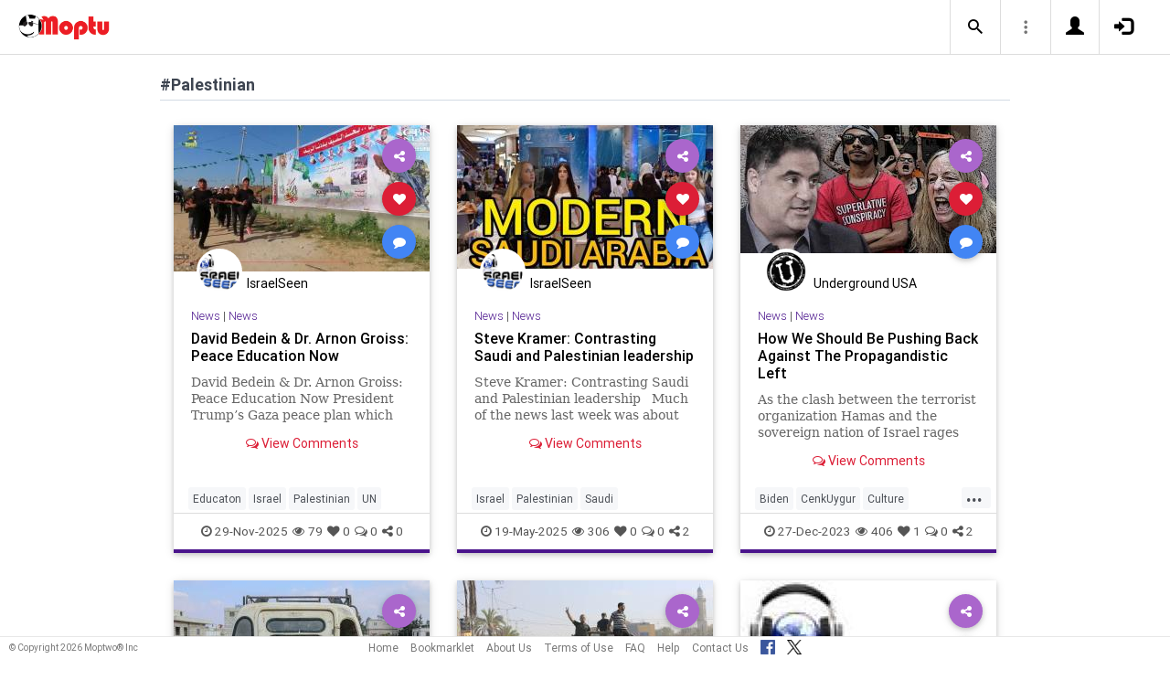

--- FILE ---
content_type: text/html; charset=UTF-8
request_url: https://www.moptu.com/index.php?ft=hashtag&fb=Palestinian
body_size: 23296
content:
<!DOCTYPE html>

<html xmlns="http://www.w3.org/1999/xhtml" xml:lang="en" lang="en"><head>
<meta http-equiv="Content-Type" content="text/html; charset=UTF-8" />
<meta property="fb:app_id" content="561274537245065" />
<meta property="og:title" content="Moptu - Publish Your World" />
<meta property="og:url" content="https://www.moptu.com/index.php" />
<link rel="canonical" href="https://www.moptu.com/index.php" />
<meta property="og:image" content="https://www.moptu.com/images/moptulogo-sm-fb.png" />
<meta property="og:description" content="Social Media for people who want to organize and share information in a comprehensive and lasting way. Moptu: publish your world." />
<meta property="og:site_name" content="Moptu" />
<meta name="description" content="Social Media for people who want to organize and share information in a comprehensive and lasting way. Moptu: publish your world." />
<meta name="keywords" content="Moptu, Moptwo" />
<meta name="author" content="Moptu" />
<meta name="copyright" content="Copyright &copy; 2026. All Rights Reserved." />
<meta name="rating" content="general" />
<meta name="robots" content="all" />
<title>Moptu - Publish Your World</title>
<!-- Global site tag (gtag.js) - Google Analytics -->
<script async src="https://www.googletagmanager.com/gtag/js?id=UA-47370346-1"></script>
<script>
  window.dataLayer = window.dataLayer || [];
  function gtag(){dataLayer.push(arguments);}
  gtag('js', new Date());

  gtag('config', 'UA-47370346-1');
</script>

<link rel="shortcut icon" href="favicon.ico"/>
<!-- Bootstrap -->
<link type="text/css" href="libraries/bootstrap/css/bootstrap.min.css" rel="stylesheet">
<link type="text/css" href="libraries/css/custom-theme/jquery-ui-1.10.0.custom.min.css" rel="stylesheet"/>

<link rel="stylesheet" type="text/css" media="screen,print" href="css/moptwostyle.css"/>

<meta name="viewport" content="width=device-width, initial-scale=1.0">

<meta name="pinterest" content="nopin" />

<link rel="apple-touch-icon" sizes="57x57" href="images/favicons/apple-icon-57x57.png">
<link rel="apple-touch-icon" sizes="60x60" href="images/favicons/apple-icon-60x60.png">
<link rel="apple-touch-icon" sizes="72x72" href="images/favicons/apple-icon-72x72.png">
<link rel="apple-touch-icon" sizes="76x76" href="images/favicons/apple-icon-76x76.png">
<link rel="apple-touch-icon" sizes="114x114" href="images/favicons/apple-icon-114x114.png">
<link rel="apple-touch-icon" sizes="120x120" href="images/favicons/apple-icon-120x120.png">
<link rel="apple-touch-icon" sizes="144x144" href="images/favicons/apple-icon-144x144.png">
<link rel="apple-touch-icon" sizes="152x152" href="images/favicons/apple-icon-152x152.png">
<link rel="apple-touch-icon" sizes="180x180" href="images/favicons/apple-icon-180x180.png">
<link rel="apple-touch-icon" href="images/favicons/apple-icon-180x180.png" />
<link rel="icon" type="image/png" sizes="192x192"  href="images/favicons/android-icon-192x192.png">
<link rel="icon" type="image/png" sizes="32x32" href="images/favicons/favicon-32x32.png">
<link rel="icon" type="image/png" sizes="96x96" href="images/favicons/favicon-96x96.png">
<link rel="icon" type="image/png" sizes="16x16" href="images/favicons/favicon-16x16.png">
<link rel="manifest" href="images/manifest.json">

<meta name="msapplication-TileColor" content="#ffffff">
<meta name="msapplication-TileImage" content="images/favicons/ms-icon-144x144.png">
<meta name="theme-color" content="#ffffff">

<script src="libraries/js/modernizr-2.8.3-respond-1.4.2.min.js"></script>
<link href="libraries/bootstrap3-editable/css/bootstrap-editable.css" rel="stylesheet"/>

<link rel="stylesheet" href="css/moptustyle.min.css">
<link rel="stylesheet" href="css/cssoverridestointegrate.css">
<link rel="stylesheet" type="text/css" media="screen,print" href="css/linkcomments.css" />
<link rel="stylesheet" type="text/css" media="screen,print" href="css/homepagesi.css" />
<link rel="http://oexchange.org/spec/0.8/rel/related-target" type="application/xrd+xml" href="https://www.moptu.com/oexchange.xrd"/>




</head>


<body class="linkbasedpage header-fixed" onload="">
<div id="pagewrapper"><div id='fb-root'></div>
<script type="text/javascript">
  window.fbAsyncInit = function() {
    FB.init({
      appId            : 561274537245065,
      autoLogAppEvents : false,
      xfbml            : false,
      version          : 'v21.0',
      status           : false,
      cookie	       : true
    });
  };
</script>
<script async defer crossorigin="anonymous" src="https://connect.facebook.net/en_US/sdk.js"></script><script>
</script>
<a name="Top"></a>
	<div class="notificationbar" style="display:none;"></div>	<div id="notification_spacer" style="display:none;">		&nbsp;	</div>
<header class="header headerbar">
  <div class="inner-wrapper" >
    <div class="branding"> <a class="logo" href="https://www.moptu.com/index.php"></a></div>

    <div class="navlinks-menu">
	    </div>

    <div class="navicons" >

		<div class="navicons-item search" > <a class="navlinks-item dropsearch" data-toggle="dropdown" href="#" role="button" aria-haspopup="true" aria-expanded="false"><span class="sb-icon-search"></span></a>
        <div class="dropdown-menu dropdown-menu-right p-2 search-below-input">
			<button type="submit" class="search-submit hidden"></button>
          <input placeholder="Enter your search term..." type="search" name="search" id="search"> 
        </div>
      </div>

      <div class="navicons-item" > <a class="navlinks-item other-settings" data-toggle="dropdown" href="#" role="button" aria-haspopup="true" aria-expanded="false"><span class="settings"></span></a>
        <div class="dropdown-menu dropdown-menu-right info-menu-dropdown">
					<a class="dropdown-item " href="https://www.moptu.com/goodies.php">Bookmarklet</a> 
							<a class="dropdown-item " href="https://www.moptu.com/about.php">About Us</a>
			<a class="dropdown-item " href="https://www.moptu.com/termsofuse.php">Terms of Use</a>
			<a class="dropdown-item " href="https://www.moptu.com/privacypolicy.php">Privacy Policy</a>
			<a class="dropdown-item " href="https://www.moptu.com/faq.php">FAQ</a>
			<a class="dropdown-item " href="https://www.moptu.com/help.php">Help</a>
			<!--<a class="dropdown-item " href="https://www.moptu.com/guidedtour.php">Guided Tour</a>-->
			<a class="dropdown-item " href="https://www.moptu.com/contactus.php">Contact Us</a>
		        </div>
      </div>

				<div class="navicons-item" > <a class="navlinks-item join" href="https://www.moptu.com/register.php" role="button" aria-haspopup="true" aria-expanded="false"><span class="glyphicon glyphicon-user mt-icon-join"></span></a></div>
		<div class="navicons-item" > <a class="navlinks-item login" href="https://www.moptu.com/login.php" role="button" aria-haspopup="true" aria-expanded="false"><span class="glyphicon glyphicon-log-in mt-icon-login"></span></a></div>
		
			
	
  </div>
</header>

<div id="header_spacer">
	&nbsp;
</div>

<div id="mt-bs-confirm-dialog" class="modal fade" tabindex="-1" role="dialog"><div class="modal-dialog" role="document"><div class="modal-content"><div class="modal-header"><button type="button" class="close" data-dismiss="modal" aria-label="Close"><span aria-hidden="true">&times;</span></button><h4 class="modal-title"></h4></div><div class="modal-body"><p></p></div><div class="modal-footer"><button type="button" class="btn btn-default" data-dismiss="modal">Cancel</button><button type="button" class="btn btn-primary">OK</button></div></div></div></div><div class="clearfix"><div id="content" class="clearfix"><div class="card-collector pt-0 animated fadeIn" data-section-src="-1"><div class="collection-title-wrapper"><h2 class="title">#Palestinian</h2></div><!--Card--><div class="card article-box z-depth-1 ovf-hidden hoverable" data-topic-id="topic_15" data-link-id="754533" data-my-link="0" data-link-comments-allowed="1" data-link-color="#000000" data-display-for-home="1"><!--Card image--><div class="card-up"><div class="view overlay hm-zoom"><img src="thumbnails/2/7/9/5/thumbs/754533.jpg" class="img-fluid " alt=""><div class="mask flex-center"><p class="white-text"><a href="#" data-toggle="modal" data-target="#modal-expanded-view">Read More &raquo;</a></p></div></div><!--Buttons--> </div><!--/.Card image--><div class="action-buttons"><a class="btn-floating btn-share"><i class="fa fa-share-alt"></i></a><div class="sharing-services-menu"><ul class=""><li><a class="linkfbshare" id="linkfbshare-754533"><span class="btn-floating btn-small btn-fb"><i class="fa fa-facebook"> </i></span><span> Facebook</span></a></li><li><a class="linktwshare" id="tweet_..-754533"  href="https://twitter.com/share?url=https%3A%2F%2Fwww.moptu.com%2FSteveOrnstein%7E754533&amp;text=David%20Bedein%20%26amp%3B%20Dr.%20Arnon%20Groiss%3A%20Peace%20Education%20Now&amp;hashtags=Educaton%2CIsrael%2CPalestinian%2CUN" target="_blank" rel="noopener" onclick="postLinkToTwitterViaURL(this, event);"><span class="btn-floating btn-small btn-tw"><i class="fa fa-x-twitter"> </i></span><span> X</span></a></li><li><a class="linkemailshare" id="linkemailshare-754533"><span class="btn-floating btn-small btn-email"><i class="fa fa-envelope"> </i></span><span> Email</span></a></li><li><a class="linkcopylinkshare" data-clipboard-text="https://www.moptu.com/SteveOrnstein~754533"><span class="btn-floating btn-small btn-link"><i class="fa fa-chain"> </i></span><span> Copy Link</span></a></li></ul></div><a class="btn-floating btn-like  " data-toggle="tooltip" data-placement="bottom" title="Like this article" data-original-title="Like this article" data-edit-id="0"><i class="fa fa-heart"></i></a><a class="btn-floating " data-toggle="modal" data-target="#modal-expanded-view"><i class="fa fa-comment"></i></a></div><div class="avatar small left img-circle-wrapper img-circle-wrapper-border"><a href="https://www.moptu.com/SteveOrnstein" ><img src="https://www.moptu.com/profile_pictures/2/7/9/5/pict/2795.jpg" class="img-center-fixed-height-avatar"></a></div><div class="card-addedby"><a href="https://www.moptu.com/SteveOrnstein" >IsraelSeen</a></div><!--Content--><div class="card-block text-left"><h5 class="card-subtitle"><a href="https://www.moptu.com/topics.php?id=15">News</a> | <a href="https://www.moptu.com/SteveOrnstein?cat=10204">News</a></h5><h4 class="card-title"><a href="#" data-toggle="modal" data-target="#modal-expanded-view" style="color:#000000;">David Bedein &amp; Dr. Arnon Groiss: Peace Education Now</a></h4><a class="card-external-link-url-href" style="display:none;" href="https://israelseen.com/david-bedein-dr-arnon-groiss-peace-education-now/"></a><a href="https://www.moptu.com/SteveOrnstein~754533" class="linkurltext" style="color:#8c8c8c;display:none;">israelseen.com</a><p class="card-summary" style="color:#666666;">David Bedein &amp; Dr. Arnon Groiss: Peace Education Now President Trump’s Gaza peace plan which was adopted by the UN Security Council on November 17, 2025 includes references to a reformed Palestinian Authority that would be able to regain control ove</p><p class="card-user-comments" style="display:none;"></p><!--Triggering button--><!--<a class="view-details" style="color:#4285F4;" data-toggle="modal" data-target="#modal-expanded-view"><i class="fa fa-comments-o"></i> View Comments</a>--><div class="card-action text-center"><a href="#" data-toggle="modal" data-target="#modal-expanded-view"><i class="fa fa-comments-o"></i> View Comments</a></div></div><!--/.Card content--><div class="card-hash"><ul class="hash-topics-list"><li class="hash-topics-item"><a class="hashtopic-topics-link" href="https://www.moptu.com/index.php?ft=hashtag&fb=Educaton">Educaton</a></li><li class="hash-topics-item"><a class="hashtopic-topics-link" href="https://www.moptu.com/index.php?ft=hashtag&fb=Israel">Israel</a></li><li class="hash-topics-item"><a class="hashtopic-topics-link" href="https://www.moptu.com/index.php?ft=hashtag&fb=Palestinian">Palestinian</a></li><li class="hash-topics-item"><a class="hashtopic-topics-link" href="https://www.moptu.com/index.php?ft=hashtag&fb=UN">UN</a></li></ul><span class="raw_user_tags" style="display: none;">#Educaton,#Israel,#Palestinian,#UN</span></div><!-- Card footer --><div class="card-metadata"><ul><li><i class="fa fa-clock-o"></i> 29-Nov-2025</li><li data-rawviewcount="79"><a href="#" title="This article has been viewed 79 times."><i class="fa fa fa-eye"></i>79</a></li><li data-rawlikecount="0"><a href="#" title="This article has been liked by 0 people."><i class="fa fa fa-heart"></i>0</a></li><li data-rawcommentcount="0"><a href="#" title="This article has been commented on 0 times."><i class="fa fa-comments-o"></i>0</a></li><li data-rawsharecount="0"><a href="#" title="This article has been shared 0 times."><i class="fa fa-share-alt"></i>0</a></li></ul></div><!-- Card footer --><!--Card reveal--><div class="card-reveal" style="display: none;transform: translateY(0px);"><!--Content--><div class="content text-center"><h4 class="card-title"><i class="fa fa-close"></i></h4><h5>Topic</h5><hr><a href="https://www.moptu.com/topics.php?id=15">News</a><h5 class="mt-3">Hashtags</h5><hr><div class="hash-topics-list-wrapper"></div></div><!--/.Content--></div><!--/.Card reveal--></div><!--/.Card--><!--Card--><div class="card article-box z-depth-1 ovf-hidden hoverable" data-topic-id="topic_15" data-link-id="675448" data-my-link="0" data-link-comments-allowed="1" data-link-color="#000000" data-display-for-home="1"><!--Card image--><div class="card-up"><div class="view overlay hm-zoom"><img src="thumbnails/2/7/9/5/thumbs/675448.jpg" class="img-fluid " alt=""><div class="mask flex-center"><p class="white-text"><a href="#" data-toggle="modal" data-target="#modal-expanded-view">Read More &raquo;</a></p></div></div><!--Buttons--> </div><!--/.Card image--><div class="action-buttons"><a class="btn-floating btn-share"><i class="fa fa-share-alt"></i></a><div class="sharing-services-menu"><ul class=""><li><a class="linkfbshare" id="linkfbshare-675448"><span class="btn-floating btn-small btn-fb"><i class="fa fa-facebook"> </i></span><span> Facebook</span></a></li><li><a class="linktwshare" id="tweet_..-675448"  href="https://twitter.com/share?url=https%3A%2F%2Fwww.moptu.com%2FSteveOrnstein%7E675448&amp;text=Steve%20Kramer%3A%20Contrasting%20Saudi%20and%20Palestinian%20leadership&amp;hashtags=Israel%2CPalestinian%2CSaudi" target="_blank" rel="noopener" onclick="postLinkToTwitterViaURL(this, event);"><span class="btn-floating btn-small btn-tw"><i class="fa fa-x-twitter"> </i></span><span> X</span></a></li><li><a class="linkemailshare" id="linkemailshare-675448"><span class="btn-floating btn-small btn-email"><i class="fa fa-envelope"> </i></span><span> Email</span></a></li><li><a class="linkcopylinkshare" data-clipboard-text="https://www.moptu.com/SteveOrnstein~675448"><span class="btn-floating btn-small btn-link"><i class="fa fa-chain"> </i></span><span> Copy Link</span></a></li></ul></div><a class="btn-floating btn-like  " data-toggle="tooltip" data-placement="bottom" title="Like this article" data-original-title="Like this article" data-edit-id="0"><i class="fa fa-heart"></i></a><a class="btn-floating " data-toggle="modal" data-target="#modal-expanded-view"><i class="fa fa-comment"></i></a></div><div class="avatar small left img-circle-wrapper img-circle-wrapper-border"><a href="https://www.moptu.com/SteveOrnstein" ><img src="https://www.moptu.com/profile_pictures/2/7/9/5/pict/2795.jpg" class="img-center-fixed-height-avatar"></a></div><div class="card-addedby"><a href="https://www.moptu.com/SteveOrnstein" >IsraelSeen</a></div><!--Content--><div class="card-block text-left"><h5 class="card-subtitle"><a href="https://www.moptu.com/topics.php?id=15">News</a> | <a href="https://www.moptu.com/SteveOrnstein?cat=10204">News</a></h5><h4 class="card-title"><a href="#" data-toggle="modal" data-target="#modal-expanded-view" style="color:#000000;">Steve Kramer: Contrasting Saudi and Palestinian leadership</a></h4><a class="card-external-link-url-href" style="display:none;" href="https://israelseen.com/steve-kramer-contrasting-saudi-and-palestinian-leadership/"></a><a href="https://www.moptu.com/SteveOrnstein~675448" class="linkurltext" style="color:#8c8c8c;display:none;">israelseen.com</a><p class="card-summary" style="color:#666666;">Steve Kramer: Contrasting Saudi and Palestinian leadership   Much of the news last week was about President Trump in the Middle East. While he didn’t include Israel in his itinerary, there’s no doubt that its presence was felt, especially when th</p><p class="card-user-comments" style="display:none;"></p><!--Triggering button--><!--<a class="view-details" style="color:#4285F4;" data-toggle="modal" data-target="#modal-expanded-view"><i class="fa fa-comments-o"></i> View Comments</a>--><div class="card-action text-center"><a href="#" data-toggle="modal" data-target="#modal-expanded-view"><i class="fa fa-comments-o"></i> View Comments</a></div></div><!--/.Card content--><div class="card-hash"><ul class="hash-topics-list"><li class="hash-topics-item"><a class="hashtopic-topics-link" href="https://www.moptu.com/index.php?ft=hashtag&fb=Israel">Israel</a></li><li class="hash-topics-item"><a class="hashtopic-topics-link" href="https://www.moptu.com/index.php?ft=hashtag&fb=Palestinian">Palestinian</a></li><li class="hash-topics-item"><a class="hashtopic-topics-link" href="https://www.moptu.com/index.php?ft=hashtag&fb=Saudi">Saudi</a></li></ul><span class="raw_user_tags" style="display: none;">#Israel,#Palestinian,#Saudi</span></div><!-- Card footer --><div class="card-metadata"><ul><li><i class="fa fa-clock-o"></i> 19-May-2025</li><li data-rawviewcount="306"><a href="#" title="This article has been viewed 306 times."><i class="fa fa fa-eye"></i>306</a></li><li data-rawlikecount="0"><a href="#" title="This article has been liked by 0 people."><i class="fa fa fa-heart"></i>0</a></li><li data-rawcommentcount="0"><a href="#" title="This article has been commented on 0 times."><i class="fa fa-comments-o"></i>0</a></li><li data-rawsharecount="2"><a href="#" title="This article has been shared 2 times."><i class="fa fa-share-alt"></i>2</a></li></ul></div><!-- Card footer --><!--Card reveal--><div class="card-reveal" style="display: none;transform: translateY(0px);"><!--Content--><div class="content text-center"><h4 class="card-title"><i class="fa fa-close"></i></h4><h5>Topic</h5><hr><a href="https://www.moptu.com/topics.php?id=15">News</a><h5 class="mt-3">Hashtags</h5><hr><div class="hash-topics-list-wrapper"></div></div><!--/.Content--></div><!--/.Card reveal--></div><!--/.Card--><!--Card--><div class="card article-box z-depth-1 ovf-hidden hoverable" data-topic-id="topic_15" data-link-id="455283" data-my-link="0" data-link-comments-allowed="1" data-link-color="#000000" data-display-for-home="1"><!--Card image--><div class="card-up"><div class="view overlay hm-zoom"><img src="thumbnails/6/4/0/1/thumbs/455283.jpg" class="img-fluid " alt=""><div class="mask flex-center"><p class="white-text"><a href="#" data-toggle="modal" data-target="#modal-expanded-view">Read More &raquo;</a></p></div></div><!--Buttons--> </div><!--/.Card image--><div class="action-buttons"><a class="btn-floating btn-share"><i class="fa fa-share-alt"></i></a><div class="sharing-services-menu"><ul class=""><li><a class="linkfbshare" id="linkfbshare-455283"><span class="btn-floating btn-small btn-fb"><i class="fa fa-facebook"> </i></span><span> Facebook</span></a></li><li><a class="linktwshare" id="tweet_..-455283"  href="https://twitter.com/share?url=https%3A%2F%2Fwww.moptu.com%2FUndergroundUSA%7E455283&amp;text=How%20We%20Should%20Be%20Pushing%20Back%20Against%20The%20Propagandistic%20Left&amp;hashtags=Biden%2CCenkUygur%2CCulture%2CDouglasMurray%2CEducation%2CFreeSpeech%2CFreedom%2CGaza%2CGovernment%2CHamas%2CIgnorance%2CIndividualism%2CIsrael%2CLeftists%2CMiddleEast%2CNews%2CPalestinian%2CPiersMorgan%2CPolitics%2CTruthMarkLevinTuckerCarlsonGlennBeck%2CUSA%2CUndergroundUSA%2CWoke" target="_blank" rel="noopener" onclick="postLinkToTwitterViaURL(this, event);"><span class="btn-floating btn-small btn-tw"><i class="fa fa-x-twitter"> </i></span><span> X</span></a></li><li><a class="linkemailshare" id="linkemailshare-455283"><span class="btn-floating btn-small btn-email"><i class="fa fa-envelope"> </i></span><span> Email</span></a></li><li><a class="linkcopylinkshare" data-clipboard-text="https://www.moptu.com/UndergroundUSA~455283"><span class="btn-floating btn-small btn-link"><i class="fa fa-chain"> </i></span><span> Copy Link</span></a></li></ul></div><a class="btn-floating btn-like  " data-toggle="tooltip" data-placement="bottom" title="Like this article" data-original-title="Like this article" data-edit-id="0"><i class="fa fa-heart"></i></a><a class="btn-floating " data-toggle="modal" data-target="#modal-expanded-view"><i class="fa fa-comment"></i></a></div><div class="avatar small left img-circle-wrapper img-circle-wrapper-border"><a href="https://www.moptu.com/UndergroundUSA" ><img src="https://www.moptu.com/profile_pictures/6/4/0/1/pict/6401.jpg" class="img-center-fixed-height-avatar"></a></div><div class="card-addedby"><a href="https://www.moptu.com/UndergroundUSA" >Underground USA</a></div><!--Content--><div class="card-block text-left"><h5 class="card-subtitle"><a href="https://www.moptu.com/topics.php?id=15">News</a> | <a href="https://www.moptu.com/UndergroundUSA?cat=21669">News</a></h5><h4 class="card-title"><a href="#" data-toggle="modal" data-target="#modal-expanded-view" style="color:#000000;">How We Should Be Pushing Back Against The Propagandistic Left</a></h4><a class="card-external-link-url-href" style="display:none;" href="https://www.undergroundusa.com/p/how-we-should-be-pushing-back-against"></a><a href="https://www.moptu.com/UndergroundUSA~455283" class="linkurltext" style="color:#8c8c8c;display:none;">undergroundusa.com</a><p class="card-summary" style="color:#666666;">As the clash between the terrorist organization Hamas and the sovereign nation of Israel rages on, the neo-fascist Left’s propaganda machine is in full whir, their special interest operatives whipping the ignorant GenZers and late-to-reality Millennials</p><p class="card-user-comments" style="display:none;">https://www.undergroundusa.com/p/how-we-should-be-pushing-back-against<br /><br />SHARE &amp; EDUCATE</p><!--Triggering button--><!--<a class="view-details" style="color:#4285F4;" data-toggle="modal" data-target="#modal-expanded-view"><i class="fa fa-comments-o"></i> View Comments</a>--><div class="card-action text-center"><a href="#" data-toggle="modal" data-target="#modal-expanded-view"><i class="fa fa-comments-o"></i> View Comments</a></div></div><!--/.Card content--><div class="card-hash"><ul class="hash-topics-list"><li class="hash-topics-item"><a class="hashtopic-topics-link" href="https://www.moptu.com/index.php?ft=hashtag&fb=Biden">Biden</a></li><li class="hash-topics-item"><a class="hashtopic-topics-link" href="https://www.moptu.com/index.php?ft=hashtag&fb=CenkUygur">CenkUygur</a></li><li class="hash-topics-item"><a class="hashtopic-topics-link" href="https://www.moptu.com/index.php?ft=hashtag&fb=Culture">Culture</a></li><li class="hash-topics-item"><a class="hashtopic-topics-link" href="https://www.moptu.com/index.php?ft=hashtag&fb=DouglasMurray">DouglasMurray</a></li><li class="hash-topics-item"><a class="hashtopic-topics-link" href="https://www.moptu.com/index.php?ft=hashtag&fb=Education">Education</a></li><li class="hash-topics-item"><a class="hashtopic-topics-link" href="https://www.moptu.com/index.php?ft=hashtag&fb=FreeSpeech">FreeSpeech</a></li><li class="hash-topics-item"><a class="hashtopic-topics-link" href="https://www.moptu.com/index.php?ft=hashtag&fb=Freedom">Freedom</a></li><li class="hash-topics-item"><a class="hashtopic-topics-link" href="https://www.moptu.com/index.php?ft=hashtag&fb=Gaza">Gaza</a></li><li class="hash-topics-item"><a class="hashtopic-topics-link" href="https://www.moptu.com/index.php?ft=hashtag&fb=Government">Government</a></li><li class="hash-topics-item"><a class="hashtopic-topics-link" href="https://www.moptu.com/index.php?ft=hashtag&fb=Hamas">Hamas</a></li><li class="hash-topics-item"><a class="hashtopic-topics-link" href="https://www.moptu.com/index.php?ft=hashtag&fb=Ignorance">Ignorance</a></li><li class="hash-topics-item"><a class="hashtopic-topics-link" href="https://www.moptu.com/index.php?ft=hashtag&fb=Individualism">Individualism</a></li><li class="hash-topics-item"><a class="hashtopic-topics-link" href="https://www.moptu.com/index.php?ft=hashtag&fb=Israel">Israel</a></li><li class="hash-topics-item"><a class="hashtopic-topics-link" href="https://www.moptu.com/index.php?ft=hashtag&fb=Leftists">Leftists</a></li><li class="hash-topics-item"><a class="hashtopic-topics-link" href="https://www.moptu.com/index.php?ft=hashtag&fb=MiddleEast">MiddleEast</a></li><li class="hash-topics-item"><a class="hashtopic-topics-link" href="https://www.moptu.com/index.php?ft=hashtag&fb=News">News</a></li><li class="hash-topics-item"><a class="hashtopic-topics-link" href="https://www.moptu.com/index.php?ft=hashtag&fb=Palestinian">Palestinian</a></li><li class="hash-topics-item"><a class="hashtopic-topics-link" href="https://www.moptu.com/index.php?ft=hashtag&fb=PiersMorgan">PiersMorgan</a></li><li class="hash-topics-item"><a class="hashtopic-topics-link" href="https://www.moptu.com/index.php?ft=hashtag&fb=Politics">Politics</a></li><li class="hash-topics-item"><a class="hashtopic-topics-link" href="https://www.moptu.com/index.php?ft=hashtag&fb=TruthMarkLevinTuckerCarlsonGlennBeck">TruthMarkLevinTuckerCarlsonGlennBeck</a></li><li class="hash-topics-item"><a class="hashtopic-topics-link" href="https://www.moptu.com/index.php?ft=hashtag&fb=USA">USA</a></li><li class="hash-topics-item"><a class="hashtopic-topics-link" href="https://www.moptu.com/index.php?ft=hashtag&fb=UndergroundUSA">UndergroundUSA</a></li><li class="hash-topics-item"><a class="hashtopic-topics-link" href="https://www.moptu.com/index.php?ft=hashtag&fb=Woke">Woke</a></li></ul><span class="raw_user_tags" style="display: none;">#Biden,#CenkUygur,#Culture,#DouglasMurray,#Education,#FreeSpeech,#Freedom,#Gaza,#Government,#Hamas,#Ignorance,#Individualism,#Israel,#Leftists,#MiddleEast,#News,#Palestinian,#PiersMorgan,#Politics,#TruthMarkLevinTuckerCarlsonGlennBeck,#USA,#UndergroundUSA,#Woke</span></div><!-- Card footer --><div class="card-metadata"><ul><li><i class="fa fa-clock-o"></i> 27-Dec-2023</li><li data-rawviewcount="406"><a href="#" title="This article has been viewed 406 times."><i class="fa fa fa-eye"></i>406</a></li><li data-rawlikecount="1"><a href="#" title="This article has been liked by 1 person."><i class="fa fa fa-heart"></i>1</a></li><li data-rawcommentcount="0"><a href="#" title="This article has been commented on 0 times."><i class="fa fa-comments-o"></i>0</a></li><li data-rawsharecount="2"><a href="#" title="This article has been shared 2 times."><i class="fa fa-share-alt"></i>2</a></li></ul></div><!-- Card footer --><!--Card reveal--><div class="card-reveal" style="display: none;transform: translateY(0px);"><!--Content--><div class="content text-center"><h4 class="card-title"><i class="fa fa-close"></i></h4><h5>Topic</h5><hr><a href="https://www.moptu.com/topics.php?id=15">News</a><h5 class="mt-3">Hashtags</h5><hr><div class="hash-topics-list-wrapper"></div></div><!--/.Content--></div><!--/.Card reveal--></div><!--/.Card--><!--Card--><div class="card article-box z-depth-1 ovf-hidden hoverable" data-topic-id="topic_24" data-link-id="428786" data-my-link="0" data-link-comments-allowed="1" data-link-color="#000000" data-display-for-home="1"><!--Card image--><div class="card-up"><div class="view overlay hm-zoom"><img src="thumbnails/4/7/1/3/thumbs/428786.jpg" class="img-fluid " alt=""><div class="mask flex-center"><p class="white-text"><a href="#" data-toggle="modal" data-target="#modal-expanded-view">Read More &raquo;</a></p></div></div><!--Buttons--> </div><!--/.Card image--><div class="action-buttons"><a class="btn-floating btn-share"><i class="fa fa-share-alt"></i></a><div class="sharing-services-menu"><ul class=""><li><a class="linkfbshare" id="linkfbshare-428786"><span class="btn-floating btn-small btn-fb"><i class="fa fa-facebook"> </i></span><span> Facebook</span></a></li><li><a class="linktwshare" id="tweet_..-428786"  href="https://twitter.com/share?url=https%3A%2F%2Fwww.moptu.com%2Flynnecurry10%7E428786&amp;text=Company%20Leaders%20Speak%20Out%20Against%20Hamas%20%E2%80%93%20Workplace%20Coach%20Blog&amp;hashtags=Hamas%2CIsraeli%2CPalestinian%2Cconflict%2Cwar" target="_blank" rel="noopener" onclick="postLinkToTwitterViaURL(this, event);"><span class="btn-floating btn-small btn-tw"><i class="fa fa-x-twitter"> </i></span><span> X</span></a></li><li><a class="linkemailshare" id="linkemailshare-428786"><span class="btn-floating btn-small btn-email"><i class="fa fa-envelope"> </i></span><span> Email</span></a></li><li><a class="linkcopylinkshare" data-clipboard-text="https://www.moptu.com/lynnecurry10~428786"><span class="btn-floating btn-small btn-link"><i class="fa fa-chain"> </i></span><span> Copy Link</span></a></li></ul></div><a class="btn-floating btn-like  " data-toggle="tooltip" data-placement="bottom" title="Like this article" data-original-title="Like this article" data-edit-id="0"><i class="fa fa-heart"></i></a><a class="btn-floating " data-toggle="modal" data-target="#modal-expanded-view"><i class="fa fa-comment"></i></a></div><div class="avatar small left img-circle-wrapper img-circle-wrapper-border"><a href="https://www.moptu.com/lynnecurry10" ><img src="https://www.moptu.com/profile_pictures/4/7/1/3/pict/4713.jpg" class="img-center-fixed-height-avatar"></a></div><div class="card-addedby"><a href="https://www.moptu.com/lynnecurry10" >Lynne Curry</a></div><!--Content--><div class="card-block text-left"><h5 class="card-subtitle"><a href="https://www.moptu.com/topics.php?id=24">Advice &amp; Self-Help</a> | <a href="https://www.moptu.com/lynnecurry10?cat=17628">Politics</a></h5><h4 class="card-title"><a href="#" data-toggle="modal" data-target="#modal-expanded-view" style="color:#000000;">Company Leaders Speak Out Against Hamas – Workplace Coach Blog</a></h4><a class="card-external-link-url-href" style="display:none;" href="https://workplacecoachblog.com/2023/10/company-leaders-speak-out-against-hamas/"></a><a href="https://www.moptu.com/lynnecurry10~428786" class="linkurltext" style="color:#8c8c8c;display:none;">workplacecoachblog.com</a><p class="card-summary" style="color:#666666;">Your Tuesday post, https://workplacecoachblog.com/2023/10/the-israel-hamas-conflict-rocks-our-workplace/ went viral in our workplace. Several managers found copies of your article on their desks, accompanied by post-it notes asking that we take a stand as</p><p class="card-user-comments" style="display:none;">Company leaders take a stand.</p><!--Triggering button--><!--<a class="view-details" style="color:#4285F4;" data-toggle="modal" data-target="#modal-expanded-view"><i class="fa fa-comments-o"></i> View Comments</a>--><div class="card-action text-center"><a href="#" data-toggle="modal" data-target="#modal-expanded-view"><i class="fa fa-comments-o"></i> View Comments</a></div></div><!--/.Card content--><div class="card-hash"><ul class="hash-topics-list"><li class="hash-topics-item"><a class="hashtopic-topics-link" href="https://www.moptu.com/index.php?ft=hashtag&fb=Hamas">Hamas</a></li><li class="hash-topics-item"><a class="hashtopic-topics-link" href="https://www.moptu.com/index.php?ft=hashtag&fb=Israeli">Israeli</a></li><li class="hash-topics-item"><a class="hashtopic-topics-link" href="https://www.moptu.com/index.php?ft=hashtag&fb=Palestinian">Palestinian</a></li><li class="hash-topics-item"><a class="hashtopic-topics-link" href="https://www.moptu.com/index.php?ft=hashtag&fb=conflict">conflict</a></li><li class="hash-topics-item"><a class="hashtopic-topics-link" href="https://www.moptu.com/index.php?ft=hashtag&fb=war">war</a></li></ul><span class="raw_user_tags" style="display: none;">#Hamas,#Israeli,#Palestinian,#conflict,#war</span></div><!-- Card footer --><div class="card-metadata"><ul><li><i class="fa fa-clock-o"></i> 20-Oct-2023</li><li data-rawviewcount="234"><a href="#" title="This article has been viewed 234 times."><i class="fa fa fa-eye"></i>234</a></li><li data-rawlikecount="0"><a href="#" title="This article has been liked by 0 people."><i class="fa fa fa-heart"></i>0</a></li><li data-rawcommentcount="0"><a href="#" title="This article has been commented on 0 times."><i class="fa fa-comments-o"></i>0</a></li><li data-rawsharecount="0"><a href="#" title="This article has been shared 0 times."><i class="fa fa-share-alt"></i>0</a></li></ul></div><!-- Card footer --><!--Card reveal--><div class="card-reveal" style="display: none;transform: translateY(0px);"><!--Content--><div class="content text-center"><h4 class="card-title"><i class="fa fa-close"></i></h4><h5>Topic</h5><hr><a href="https://www.moptu.com/topics.php?id=24">Advice &amp; Self-Help</a><h5 class="mt-3">Hashtags</h5><hr><div class="hash-topics-list-wrapper"></div></div><!--/.Content--></div><!--/.Card reveal--></div><!--/.Card--><!--Card--><div class="card article-box z-depth-1 ovf-hidden hoverable" data-topic-id="topic_1" data-link-id="424943" data-my-link="0" data-link-comments-allowed="1" data-link-color="#000000" data-display-for-home="1"><!--Card image--><div class="card-up"><div class="view overlay hm-zoom"><img src="thumbnails/4/0/7/thumbs/424943.jpg" class="img-fluid " alt=""><div class="mask flex-center"><p class="white-text"><a href="#" data-toggle="modal" data-target="#modal-expanded-view">Read More &raquo;</a></p></div></div><!--Buttons--> </div><!--/.Card image--><div class="action-buttons"><a class="btn-floating btn-share"><i class="fa fa-share-alt"></i></a><div class="sharing-services-menu"><ul class=""><li><a class="linkfbshare" id="linkfbshare-424943"><span class="btn-floating btn-small btn-fb"><i class="fa fa-facebook"> </i></span><span> Facebook</span></a></li><li><a class="linktwshare" id="tweet_..-424943"  href="https://twitter.com/share?url=https%3A%2F%2Fwww.moptu.com%2FStandWithIsrael%7E424943&amp;text=Hamas%20and%20Fatah%20Explain%20What%20Their%20War%20Against%20Israel%20is%20All%20About%20&amp;hashtags=Antisemitism%2CFatah%2CHamas%2CIslam%2CIsraelAtWar%2CPalestinian" target="_blank" rel="noopener" onclick="postLinkToTwitterViaURL(this, event);"><span class="btn-floating btn-small btn-tw"><i class="fa fa-x-twitter"> </i></span><span> X</span></a></li><li><a class="linkemailshare" id="linkemailshare-424943"><span class="btn-floating btn-small btn-email"><i class="fa fa-envelope"> </i></span><span> Email</span></a></li><li><a class="linkcopylinkshare" data-clipboard-text="https://www.moptu.com/StandWithIsrael~424943"><span class="btn-floating btn-small btn-link"><i class="fa fa-chain"> </i></span><span> Copy Link</span></a></li></ul></div><a class="btn-floating btn-like  " data-toggle="tooltip" data-placement="bottom" title="Like this article" data-original-title="Like this article" data-edit-id="0"><i class="fa fa-heart"></i></a><a class="btn-floating " data-toggle="modal" data-target="#modal-expanded-view"><i class="fa fa-comment"></i></a></div><div class="avatar small left img-circle-wrapper img-circle-wrapper-border"><a href="https://www.moptu.com/StandWithIsrael" ><img src="https://www.moptu.com/profile_pictures/4/0/7/pict/407.jpg" class="img-center-fixed-height-avatar"></a></div><div class="card-addedby"><a href="https://www.moptu.com/StandWithIsrael" >Stand With Israel</a></div><!--Content--><div class="card-block text-left"><h5 class="card-subtitle"><a href="https://www.moptu.com/topics.php?id=1">Politics</a> | <a href="https://www.moptu.com/StandWithIsrael?cat=1735">Hamas, Gaza &amp; The Palestinian Authority</a></h5><h4 class="card-title"><a href="#" data-toggle="modal" data-target="#modal-expanded-view" style="color:#000000;">Hamas and Fatah Explain What Their War Against Israel is All About </a></h4><a class="card-external-link-url-href" style="display:none;" href="https://pjmedia.com/news-and-politics/robert-spencer/2023/10/10/hamas-and-fatah-explain-what-their-war-against-israel-is-all-about-n1733988"></a><a href="https://www.moptu.com/StandWithIsrael~424943" class="linkurltext" style="color:#8c8c8c;display:none;">pjmedia.com</a><p class="card-summary" style="color:#666666;">Why are the Islamic jihad groups fighting against Israel? Why do they think that committing the dismaying actions we saw in Israel on Saturday is the right, and indeed the righteous, thing to do?...</p><p class="card-user-comments" style="display:none;"></p><!--Triggering button--><!--<a class="view-details" style="color:#4285F4;" data-toggle="modal" data-target="#modal-expanded-view"><i class="fa fa-comments-o"></i> View Comments</a>--><div class="card-action text-center"><a href="#" data-toggle="modal" data-target="#modal-expanded-view"><i class="fa fa-comments-o"></i> View Comments</a></div></div><!--/.Card content--><div class="card-hash"><ul class="hash-topics-list"><li class="hash-topics-item"><a class="hashtopic-topics-link" href="https://www.moptu.com/index.php?ft=hashtag&fb=Antisemitism">Antisemitism</a></li><li class="hash-topics-item"><a class="hashtopic-topics-link" href="https://www.moptu.com/index.php?ft=hashtag&fb=Fatah">Fatah</a></li><li class="hash-topics-item"><a class="hashtopic-topics-link" href="https://www.moptu.com/index.php?ft=hashtag&fb=Hamas">Hamas</a></li><li class="hash-topics-item"><a class="hashtopic-topics-link" href="https://www.moptu.com/index.php?ft=hashtag&fb=Islam">Islam</a></li><li class="hash-topics-item"><a class="hashtopic-topics-link" href="https://www.moptu.com/index.php?ft=hashtag&fb=IsraelAtWar">IsraelAtWar</a></li><li class="hash-topics-item"><a class="hashtopic-topics-link" href="https://www.moptu.com/index.php?ft=hashtag&fb=Palestinian">Palestinian</a></li></ul><span class="raw_user_tags" style="display: none;">#Antisemitism,#Fatah,#Hamas,#Islam,#IsraelAtWar,#Palestinian</span></div><!-- Card footer --><div class="card-metadata"><ul><li><i class="fa fa-clock-o"></i> 11-Oct-2023</li><li data-rawviewcount="464"><a href="#" title="This article has been viewed 464 times."><i class="fa fa fa-eye"></i>464</a></li><li data-rawlikecount="0"><a href="#" title="This article has been liked by 0 people."><i class="fa fa fa-heart"></i>0</a></li><li data-rawcommentcount="0"><a href="#" title="This article has been commented on 0 times."><i class="fa fa-comments-o"></i>0</a></li><li data-rawsharecount="3"><a href="#" title="This article has been shared 3 times."><i class="fa fa-share-alt"></i>3</a></li></ul></div><!-- Card footer --><!--Card reveal--><div class="card-reveal" style="display: none;transform: translateY(0px);"><!--Content--><div class="content text-center"><h4 class="card-title"><i class="fa fa-close"></i></h4><h5>Topic</h5><hr><a href="https://www.moptu.com/topics.php?id=1">Politics</a><h5 class="mt-3">Hashtags</h5><hr><div class="hash-topics-list-wrapper"></div></div><!--/.Content--></div><!--/.Card reveal--></div><!--/.Card--><!--Card--><div class="card article-box z-depth-1 ovf-hidden hoverable" data-topic-id="topic_15" data-link-id="400322" data-my-link="0" data-link-comments-allowed="1" data-link-color="#000000" data-display-for-home="1"><!--Card image--><div class="card-up"><div class="view overlay hm-zoom"><img src="thumbnails/2/7/9/5/thumbs/400322.jpg" class="img-fluid " alt=""><div class="mask flex-center"><p class="white-text"><a href="#" data-toggle="modal" data-target="#modal-expanded-view">Read More &raquo;</a></p></div></div><!--Buttons--> </div><!--/.Card image--><div class="action-buttons"><a class="btn-floating btn-share"><i class="fa fa-share-alt"></i></a><div class="sharing-services-menu"><ul class=""><li><a class="linkfbshare" id="linkfbshare-400322"><span class="btn-floating btn-small btn-fb"><i class="fa fa-facebook"> </i></span><span> Facebook</span></a></li><li><a class="linktwshare" id="tweet_..-400322"  href="https://twitter.com/share?url=https%3A%2F%2Fwww.moptu.com%2FSteveOrnstein%7E400322&amp;text=Palestinian%20Writer%20Says%20the%20Quiet%20Part%20Out%20Loud&amp;hashtags=Palestinian%2Cisrael%2Cjews" target="_blank" rel="noopener" onclick="postLinkToTwitterViaURL(this, event);"><span class="btn-floating btn-small btn-tw"><i class="fa fa-x-twitter"> </i></span><span> X</span></a></li><li><a class="linkemailshare" id="linkemailshare-400322"><span class="btn-floating btn-small btn-email"><i class="fa fa-envelope"> </i></span><span> Email</span></a></li><li><a class="linkcopylinkshare" data-clipboard-text="https://www.moptu.com/SteveOrnstein~400322"><span class="btn-floating btn-small btn-link"><i class="fa fa-chain"> </i></span><span> Copy Link</span></a></li></ul></div><a class="btn-floating btn-like  " data-toggle="tooltip" data-placement="bottom" title="Like this article" data-original-title="Like this article" data-edit-id="0"><i class="fa fa-heart"></i></a><a class="btn-floating " data-toggle="modal" data-target="#modal-expanded-view"><i class="fa fa-comment"></i></a></div><div class="avatar small left img-circle-wrapper img-circle-wrapper-border"><a href="https://www.moptu.com/SteveOrnstein" ><img src="https://www.moptu.com/profile_pictures/2/7/9/5/pict/2795.jpg" class="img-center-fixed-height-avatar"></a></div><div class="card-addedby"><a href="https://www.moptu.com/SteveOrnstein" >IsraelSeen</a></div><!--Content--><div class="card-block text-left"><h5 class="card-subtitle"><a href="https://www.moptu.com/topics.php?id=15">News</a> | <a href="https://www.moptu.com/SteveOrnstein?cat=10204">News</a></h5><h4 class="card-title"><a href="#" data-toggle="modal" data-target="#modal-expanded-view" style="color:#000000;">Palestinian Writer Says the Quiet Part Out Loud</a></h4><a class="card-external-link-url-href" style="display:none;" href="https://israelseen.com/palestinian-writer-says-the-quiet-part-out-loud/"></a><a href="https://www.moptu.com/SteveOrnstein~400322" class="linkurltext" style="color:#8c8c8c;display:none;">israelseen.com</a><p class="card-summary" style="color:#666666;">Palestinian Writer Says the Quiet Part Out Loud Thanks to Elder of Ziyon What real chance is there for some kind of agreement with the Palestinian leadership when its leading writer makes it clear the only way toward peace is the elimination of Jews and t</p><p class="card-user-comments" style="display:none;"></p><!--Triggering button--><!--<a class="view-details" style="color:#4285F4;" data-toggle="modal" data-target="#modal-expanded-view"><i class="fa fa-comments-o"></i> View Comments</a>--><div class="card-action text-center"><a href="#" data-toggle="modal" data-target="#modal-expanded-view"><i class="fa fa-comments-o"></i> View Comments</a></div></div><!--/.Card content--><div class="card-hash"><ul class="hash-topics-list"><li class="hash-topics-item"><a class="hashtopic-topics-link" href="https://www.moptu.com/index.php?ft=hashtag&fb=Palestinian">Palestinian</a></li><li class="hash-topics-item"><a class="hashtopic-topics-link" href="https://www.moptu.com/index.php?ft=hashtag&fb=israel">israel</a></li><li class="hash-topics-item"><a class="hashtopic-topics-link" href="https://www.moptu.com/index.php?ft=hashtag&fb=jews">jews</a></li></ul><span class="raw_user_tags" style="display: none;">#Palestinian,#israel,#jews</span></div><!-- Card footer --><div class="card-metadata"><ul><li><i class="fa fa-clock-o"></i> 12-Aug-2023</li><li data-rawviewcount="250"><a href="#" title="This article has been viewed 250 times."><i class="fa fa fa-eye"></i>250</a></li><li data-rawlikecount="0"><a href="#" title="This article has been liked by 0 people."><i class="fa fa fa-heart"></i>0</a></li><li data-rawcommentcount="0"><a href="#" title="This article has been commented on 0 times."><i class="fa fa-comments-o"></i>0</a></li><li data-rawsharecount="0"><a href="#" title="This article has been shared 0 times."><i class="fa fa-share-alt"></i>0</a></li></ul></div><!-- Card footer --><!--Card reveal--><div class="card-reveal" style="display: none;transform: translateY(0px);"><!--Content--><div class="content text-center"><h4 class="card-title"><i class="fa fa-close"></i></h4><h5>Topic</h5><hr><a href="https://www.moptu.com/topics.php?id=15">News</a><h5 class="mt-3">Hashtags</h5><hr><div class="hash-topics-list-wrapper"></div></div><!--/.Content--></div><!--/.Card reveal--></div><!--/.Card--><!--Card--><div class="card article-box z-depth-1 ovf-hidden hoverable" data-topic-id="topic_1" data-link-id="336675" data-my-link="0" data-link-comments-allowed="1" data-link-color="#000000" data-display-for-home="1"><!--Card image--><div class="card-up"><div class="view overlay hm-zoom"><img src="thumbnails/4/0/7/thumbs/336675.jpg" class="img-fluid " alt=""><div class="mask flex-center"><p class="white-text"><a href="#" data-toggle="modal" data-target="#modal-expanded-view">Read More &raquo;</a></p></div></div><!--Buttons--> </div><!--/.Card image--><div class="action-buttons"><a class="btn-floating btn-share"><i class="fa fa-share-alt"></i></a><div class="sharing-services-menu"><ul class=""><li><a class="linkfbshare" id="linkfbshare-336675"><span class="btn-floating btn-small btn-fb"><i class="fa fa-facebook"> </i></span><span> Facebook</span></a></li><li><a class="linktwshare" id="tweet_..-336675"  href="https://twitter.com/share?url=https%3A%2F%2Fwww.moptu.com%2FStandWithIsrael%7E336675&amp;text=Elder%20Of%20Ziyon%20-%20Palestinian%20and%20Israeli%20kids%20with%20guns%20-%20the%20huge%20difference&amp;hashtags=DebunkingLies%2CJewish%2CPalestinian%2CPalestinianPropaganda" target="_blank" rel="noopener" onclick="postLinkToTwitterViaURL(this, event);"><span class="btn-floating btn-small btn-tw"><i class="fa fa-x-twitter"> </i></span><span> X</span></a></li><li><a class="linkemailshare" id="linkemailshare-336675"><span class="btn-floating btn-small btn-email"><i class="fa fa-envelope"> </i></span><span> Email</span></a></li><li><a class="linkcopylinkshare" data-clipboard-text="https://www.moptu.com/StandWithIsrael~336675"><span class="btn-floating btn-small btn-link"><i class="fa fa-chain"> </i></span><span> Copy Link</span></a></li></ul></div><a class="btn-floating btn-like  " data-toggle="tooltip" data-placement="bottom" title="Like this article" data-original-title="Like this article" data-edit-id="0"><i class="fa fa-heart"></i></a><a class="btn-floating " data-toggle="modal" data-target="#modal-expanded-view"><i class="fa fa-comment"></i></a></div><div class="avatar small left img-circle-wrapper img-circle-wrapper-border"><a href="https://www.moptu.com/StandWithIsrael" ><img src="https://www.moptu.com/profile_pictures/4/0/7/pict/407.jpg" class="img-center-fixed-height-avatar"></a></div><div class="card-addedby"><a href="https://www.moptu.com/StandWithIsrael" >Stand With Israel</a></div><!--Content--><div class="card-block text-left"><h5 class="card-subtitle"><a href="https://www.moptu.com/topics.php?id=1">Politics</a> | <a href="https://www.moptu.com/StandWithIsrael?cat=35764">Debunking Lies</a></h5><h4 class="card-title"><a href="#" data-toggle="modal" data-target="#modal-expanded-view" style="color:#000000;">Elder Of Ziyon - Palestinian and Israeli kids with guns - the huge difference</a></h4><a class="card-external-link-url-href" style="display:none;" href="https://elderofziyon.blogspot.com/2023/03/palestinian-and-israeli-kids-with-guns.html?m=1"></a><a href="https://www.moptu.com/StandWithIsrael~336675" class="linkurltext" style="color:#8c8c8c;display:none;">elderofziyon.blogspot.com</a><p class="card-summary" style="color:#666666;">Blogging about Israel and the Arab world since, oh, forever.</p><p class="card-user-comments" style="display:none;"></p><!--Triggering button--><!--<a class="view-details" style="color:#4285F4;" data-toggle="modal" data-target="#modal-expanded-view"><i class="fa fa-comments-o"></i> View Comments</a>--><div class="card-action text-center"><a href="#" data-toggle="modal" data-target="#modal-expanded-view"><i class="fa fa-comments-o"></i> View Comments</a></div></div><!--/.Card content--><div class="card-hash"><ul class="hash-topics-list"><li class="hash-topics-item"><a class="hashtopic-topics-link" href="https://www.moptu.com/index.php?ft=hashtag&fb=DebunkingLies">DebunkingLies</a></li><li class="hash-topics-item"><a class="hashtopic-topics-link" href="https://www.moptu.com/index.php?ft=hashtag&fb=Jewish">Jewish</a></li><li class="hash-topics-item"><a class="hashtopic-topics-link" href="https://www.moptu.com/index.php?ft=hashtag&fb=Palestinian">Palestinian</a></li><li class="hash-topics-item"><a class="hashtopic-topics-link" href="https://www.moptu.com/index.php?ft=hashtag&fb=PalestinianPropaganda">PalestinianPropaganda</a></li></ul><span class="raw_user_tags" style="display: none;">#DebunkingLies,#Jewish,#Palestinian,#PalestinianPropaganda</span></div><!-- Card footer --><div class="card-metadata"><ul><li><i class="fa fa-clock-o"></i> 19-Mar-2023</li><li data-rawviewcount="834"><a href="#" title="This article has been viewed 834 times."><i class="fa fa fa-eye"></i>834</a></li><li data-rawlikecount="0"><a href="#" title="This article has been liked by 0 people."><i class="fa fa fa-heart"></i>0</a></li><li data-rawcommentcount="0"><a href="#" title="This article has been commented on 0 times."><i class="fa fa-comments-o"></i>0</a></li><li data-rawsharecount="1"><a href="#" title="This article has been shared 1 time."><i class="fa fa-share-alt"></i>1</a></li></ul></div><!-- Card footer --><!--Card reveal--><div class="card-reveal" style="display: none;transform: translateY(0px);"><!--Content--><div class="content text-center"><h4 class="card-title"><i class="fa fa-close"></i></h4><h5>Topic</h5><hr><a href="https://www.moptu.com/topics.php?id=1">Politics</a><h5 class="mt-3">Hashtags</h5><hr><div class="hash-topics-list-wrapper"></div></div><!--/.Content--></div><!--/.Card reveal--></div><!--/.Card--><!--Card--><div class="card article-box z-depth-1 ovf-hidden hoverable" data-topic-id="topic_15" data-link-id="143063" data-my-link="0" data-link-comments-allowed="1" data-link-color="#000000" data-display-for-home="1"><!--Card image--><div class="card-up"><div class="view overlay hm-zoom"><img src="thumbnails/6/4/0/1/thumbs/143063.jpg" class="img-fluid " alt=""><div class="mask flex-center"><p class="white-text"><a href="#" data-toggle="modal" data-target="#modal-expanded-view">Read More &raquo;</a></p></div></div><!--Buttons--> </div><!--/.Card image--><div class="action-buttons"><a class="btn-floating btn-share"><i class="fa fa-share-alt"></i></a><div class="sharing-services-menu"><ul class=""><li><a class="linkfbshare" id="linkfbshare-143063"><span class="btn-floating btn-small btn-fb"><i class="fa fa-facebook"> </i></span><span> Facebook</span></a></li><li><a class="linktwshare" id="tweet_..-143063"  href="https://twitter.com/share?url=https%3A%2F%2Fwww.moptu.com%2FUndergroundUSA%7E143063&amp;text=American%20Universities%20Being%20Used%20for%20Antisemitic%2C%20UnAmerican%20Propaganda&amp;hashtags=Biden%2CGeorgetown%2CGreatReset%2CIsrael%2CMarxism%2CNews%2CNorthwesternUniversity%2COligarchy%2CPalestinian%2CQatar%2CUndergroundUSA%2CWoke" target="_blank" rel="noopener" onclick="postLinkToTwitterViaURL(this, event);"><span class="btn-floating btn-small btn-tw"><i class="fa fa-x-twitter"> </i></span><span> X</span></a></li><li><a class="linkemailshare" id="linkemailshare-143063"><span class="btn-floating btn-small btn-email"><i class="fa fa-envelope"> </i></span><span> Email</span></a></li><li><a class="linkcopylinkshare" data-clipboard-text="https://www.moptu.com/UndergroundUSA~143063"><span class="btn-floating btn-small btn-link"><i class="fa fa-chain"> </i></span><span> Copy Link</span></a></li></ul></div><a class="btn-floating btn-like  " data-toggle="tooltip" data-placement="bottom" title="Like this article" data-original-title="Like this article" data-edit-id="0"><i class="fa fa-heart"></i></a><a class="btn-floating " data-toggle="modal" data-target="#modal-expanded-view"><i class="fa fa-comment"></i></a></div><div class="avatar small left img-circle-wrapper img-circle-wrapper-border"><a href="https://www.moptu.com/UndergroundUSA" ><img src="https://www.moptu.com/profile_pictures/6/4/0/1/pict/6401.jpg" class="img-center-fixed-height-avatar"></a></div><div class="card-addedby"><a href="https://www.moptu.com/UndergroundUSA" >Underground USA</a></div><!--Content--><div class="card-block text-left"><h5 class="card-subtitle"><a href="https://www.moptu.com/topics.php?id=15">News</a> | <a href="https://www.moptu.com/UndergroundUSA?cat=21669">News</a></h5><h4 class="card-title"><a href="#" data-toggle="modal" data-target="#modal-expanded-view" style="color:#000000;">American Universities Being Used for Antisemitic, UnAmerican Propaganda</a></h4><a class="card-external-link-url-href" style="display:none;" href="https://www.undergroundusa.com/post/american-universities-being-used-for-antisemitic-unamerican-propaganda"></a><a href="https://www.moptu.com/UndergroundUSA~143063" class="linkurltext" style="color:#8c8c8c;display:none;">undergroundusa.com</a><p class="card-summary" style="color:#666666;">Students and faculty at American universities satellite campuses in Qatar issued awkwardly similar condemnations of Israel during last...</p><p class="card-user-comments" style="display:none;"></p><!--Triggering button--><!--<a class="view-details" style="color:#4285F4;" data-toggle="modal" data-target="#modal-expanded-view"><i class="fa fa-comments-o"></i> View Comments</a>--><div class="card-action text-center"><a href="#" data-toggle="modal" data-target="#modal-expanded-view"><i class="fa fa-comments-o"></i> View Comments</a></div></div><!--/.Card content--><div class="card-hash"><ul class="hash-topics-list"><li class="hash-topics-item"><a class="hashtopic-topics-link" href="https://www.moptu.com/index.php?ft=hashtag&fb=Biden">Biden</a></li><li class="hash-topics-item"><a class="hashtopic-topics-link" href="https://www.moptu.com/index.php?ft=hashtag&fb=Georgetown">Georgetown</a></li><li class="hash-topics-item"><a class="hashtopic-topics-link" href="https://www.moptu.com/index.php?ft=hashtag&fb=GreatReset">GreatReset</a></li><li class="hash-topics-item"><a class="hashtopic-topics-link" href="https://www.moptu.com/index.php?ft=hashtag&fb=Israel">Israel</a></li><li class="hash-topics-item"><a class="hashtopic-topics-link" href="https://www.moptu.com/index.php?ft=hashtag&fb=Marxism">Marxism</a></li><li class="hash-topics-item"><a class="hashtopic-topics-link" href="https://www.moptu.com/index.php?ft=hashtag&fb=News">News</a></li><li class="hash-topics-item"><a class="hashtopic-topics-link" href="https://www.moptu.com/index.php?ft=hashtag&fb=NorthwesternUniversity">NorthwesternUniversity</a></li><li class="hash-topics-item"><a class="hashtopic-topics-link" href="https://www.moptu.com/index.php?ft=hashtag&fb=Oligarchy">Oligarchy</a></li><li class="hash-topics-item"><a class="hashtopic-topics-link" href="https://www.moptu.com/index.php?ft=hashtag&fb=Palestinian">Palestinian</a></li><li class="hash-topics-item"><a class="hashtopic-topics-link" href="https://www.moptu.com/index.php?ft=hashtag&fb=Qatar">Qatar</a></li><li class="hash-topics-item"><a class="hashtopic-topics-link" href="https://www.moptu.com/index.php?ft=hashtag&fb=UndergroundUSA">UndergroundUSA</a></li><li class="hash-topics-item"><a class="hashtopic-topics-link" href="https://www.moptu.com/index.php?ft=hashtag&fb=Woke">Woke</a></li></ul><span class="raw_user_tags" style="display: none;">#Biden,#Georgetown,#GreatReset,#Israel,#Marxism,#News,#NorthwesternUniversity,#Oligarchy,#Palestinian,#Qatar,#UndergroundUSA,#Woke</span></div><!-- Card footer --><div class="card-metadata"><ul><li><i class="fa fa-clock-o"></i> 15-Jun-2021</li><li data-rawviewcount="493"><a href="#" title="This article has been viewed 493 times."><i class="fa fa fa-eye"></i>493</a></li><li data-rawlikecount="0"><a href="#" title="This article has been liked by 0 people."><i class="fa fa fa-heart"></i>0</a></li><li data-rawcommentcount="0"><a href="#" title="This article has been commented on 0 times."><i class="fa fa-comments-o"></i>0</a></li><li data-rawsharecount="0"><a href="#" title="This article has been shared 0 times."><i class="fa fa-share-alt"></i>0</a></li></ul></div><!-- Card footer --><!--Card reveal--><div class="card-reveal" style="display: none;transform: translateY(0px);"><!--Content--><div class="content text-center"><h4 class="card-title"><i class="fa fa-close"></i></h4><h5>Topic</h5><hr><a href="https://www.moptu.com/topics.php?id=15">News</a><h5 class="mt-3">Hashtags</h5><hr><div class="hash-topics-list-wrapper"></div></div><!--/.Content--></div><!--/.Card reveal--></div><!--/.Card--><!--Card--><div class="card article-box z-depth-1 ovf-hidden hoverable" data-topic-id="topic_15" data-link-id="140261" data-my-link="0" data-link-comments-allowed="1" data-link-color="#000000" data-display-for-home="1"><!--Card image--><div class="card-up"><div class="view overlay hm-zoom"><img src="thumbnails/6/4/0/1/thumbs/140261.jpg" class="img-fluid " alt=""><div class="mask flex-center"><p class="white-text"><a href="#" data-toggle="modal" data-target="#modal-expanded-view">Read More &raquo;</a></p></div></div><!--Buttons--> </div><!--/.Card image--><div class="action-buttons"><a class="btn-floating btn-share"><i class="fa fa-share-alt"></i></a><div class="sharing-services-menu"><ul class=""><li><a class="linkfbshare" id="linkfbshare-140261"><span class="btn-floating btn-small btn-fb"><i class="fa fa-facebook"> </i></span><span> Facebook</span></a></li><li><a class="linktwshare" id="tweet_..-140261"  href="https://twitter.com/share?url=https%3A%2F%2Fwww.moptu.com%2FUndergroundUSA%7E140261&amp;text=PODCAST%3A%20Antisemitism%20in%20the%20US%20Is%20Reaching%20Dangerous%20Levels&amp;hashtags=AntiJew%2CAntisemitism%2CBullyCulture%2CGermany%2CGovernment%2CHamas%2CHolocaust%2CIslamofascim%2CIsrael%2CJewHate%2CMarxism%2CMiddleEast%2CNazis%2CPalestinian%2CPodcast%2CPolitics%2CProgressivism%2CSocialism%2CUndergroundUSA%2CWoke" target="_blank" rel="noopener" onclick="postLinkToTwitterViaURL(this, event);"><span class="btn-floating btn-small btn-tw"><i class="fa fa-x-twitter"> </i></span><span> X</span></a></li><li><a class="linkemailshare" id="linkemailshare-140261"><span class="btn-floating btn-small btn-email"><i class="fa fa-envelope"> </i></span><span> Email</span></a></li><li><a class="linkcopylinkshare" data-clipboard-text="https://www.moptu.com/UndergroundUSA~140261"><span class="btn-floating btn-small btn-link"><i class="fa fa-chain"> </i></span><span> Copy Link</span></a></li></ul></div><a class="btn-floating btn-like  " data-toggle="tooltip" data-placement="bottom" title="Like this article" data-original-title="Like this article" data-edit-id="0"><i class="fa fa-heart"></i></a><a class="btn-floating " data-toggle="modal" data-target="#modal-expanded-view"><i class="fa fa-comment"></i></a></div><div class="avatar small left img-circle-wrapper img-circle-wrapper-border"><a href="https://www.moptu.com/UndergroundUSA" ><img src="https://www.moptu.com/profile_pictures/6/4/0/1/pict/6401.jpg" class="img-center-fixed-height-avatar"></a></div><div class="card-addedby"><a href="https://www.moptu.com/UndergroundUSA" >Underground USA</a></div><!--Content--><div class="card-block text-left"><h5 class="card-subtitle"><a href="https://www.moptu.com/topics.php?id=15">News</a> | <a href="https://www.moptu.com/UndergroundUSA?cat=21669">News</a></h5><h4 class="card-title"><a href="#" data-toggle="modal" data-target="#modal-expanded-view" style="color:#000000;">PODCAST: Antisemitism in the US Is Reaching Dangerous Levels</a></h4><a class="card-external-link-url-href" style="display:none;" href="https://www.undergroundusa.com/the-podcast"></a><a href="https://www.moptu.com/UndergroundUSA~140261" class="linkurltext" style="color:#8c8c8c;display:none;">undergroundusa.com</a><p class="card-summary" style="color:#666666;">The best prediction of where we are going as a society is based on accurate, fact-based, and sometimes disturbing history. Shockingly, the American Left is marching down a road Germany did in the 1930s. But will We the People have time to stop it...</p><p class="card-user-comments" style="display:none;"></p><!--Triggering button--><!--<a class="view-details" style="color:#4285F4;" data-toggle="modal" data-target="#modal-expanded-view"><i class="fa fa-comments-o"></i> View Comments</a>--><div class="card-action text-center"><a href="#" data-toggle="modal" data-target="#modal-expanded-view"><i class="fa fa-comments-o"></i> View Comments</a></div></div><!--/.Card content--><div class="card-hash"><ul class="hash-topics-list"><li class="hash-topics-item"><a class="hashtopic-topics-link" href="https://www.moptu.com/index.php?ft=hashtag&fb=AntiJew">AntiJew</a></li><li class="hash-topics-item"><a class="hashtopic-topics-link" href="https://www.moptu.com/index.php?ft=hashtag&fb=Antisemitism">Antisemitism</a></li><li class="hash-topics-item"><a class="hashtopic-topics-link" href="https://www.moptu.com/index.php?ft=hashtag&fb=BullyCulture">BullyCulture</a></li><li class="hash-topics-item"><a class="hashtopic-topics-link" href="https://www.moptu.com/index.php?ft=hashtag&fb=Germany">Germany</a></li><li class="hash-topics-item"><a class="hashtopic-topics-link" href="https://www.moptu.com/index.php?ft=hashtag&fb=Government">Government</a></li><li class="hash-topics-item"><a class="hashtopic-topics-link" href="https://www.moptu.com/index.php?ft=hashtag&fb=Hamas">Hamas</a></li><li class="hash-topics-item"><a class="hashtopic-topics-link" href="https://www.moptu.com/index.php?ft=hashtag&fb=Holocaust">Holocaust</a></li><li class="hash-topics-item"><a class="hashtopic-topics-link" href="https://www.moptu.com/index.php?ft=hashtag&fb=Islamofascim">Islamofascim</a></li><li class="hash-topics-item"><a class="hashtopic-topics-link" href="https://www.moptu.com/index.php?ft=hashtag&fb=Israel">Israel</a></li><li class="hash-topics-item"><a class="hashtopic-topics-link" href="https://www.moptu.com/index.php?ft=hashtag&fb=JewHate">JewHate</a></li><li class="hash-topics-item"><a class="hashtopic-topics-link" href="https://www.moptu.com/index.php?ft=hashtag&fb=Marxism">Marxism</a></li><li class="hash-topics-item"><a class="hashtopic-topics-link" href="https://www.moptu.com/index.php?ft=hashtag&fb=MiddleEast">MiddleEast</a></li><li class="hash-topics-item"><a class="hashtopic-topics-link" href="https://www.moptu.com/index.php?ft=hashtag&fb=Nazis">Nazis</a></li><li class="hash-topics-item"><a class="hashtopic-topics-link" href="https://www.moptu.com/index.php?ft=hashtag&fb=Palestinian">Palestinian</a></li><li class="hash-topics-item"><a class="hashtopic-topics-link" href="https://www.moptu.com/index.php?ft=hashtag&fb=Podcast">Podcast</a></li><li class="hash-topics-item"><a class="hashtopic-topics-link" href="https://www.moptu.com/index.php?ft=hashtag&fb=Politics">Politics</a></li><li class="hash-topics-item"><a class="hashtopic-topics-link" href="https://www.moptu.com/index.php?ft=hashtag&fb=Progressivism">Progressivism</a></li><li class="hash-topics-item"><a class="hashtopic-topics-link" href="https://www.moptu.com/index.php?ft=hashtag&fb=Socialism">Socialism</a></li><li class="hash-topics-item"><a class="hashtopic-topics-link" href="https://www.moptu.com/index.php?ft=hashtag&fb=UndergroundUSA">UndergroundUSA</a></li><li class="hash-topics-item"><a class="hashtopic-topics-link" href="https://www.moptu.com/index.php?ft=hashtag&fb=Woke">Woke</a></li></ul><span class="raw_user_tags" style="display: none;">#AntiJew,#Antisemitism,#BullyCulture,#Germany,#Government,#Hamas,#Holocaust,#Islamofascim,#Israel,#JewHate,#Marxism,#MiddleEast,#Nazis,#Palestinian,#Podcast,#Politics,#Progressivism,#Socialism,#UndergroundUSA,#Woke</span></div><!-- Card footer --><div class="card-metadata"><ul><li><i class="fa fa-clock-o"></i> 27-May-2021</li><li data-rawviewcount="1048"><a href="#" title="This article has been viewed 1K times."><i class="fa fa fa-eye"></i>1K</a></li><li data-rawlikecount="0"><a href="#" title="This article has been liked by 0 people."><i class="fa fa fa-heart"></i>0</a></li><li data-rawcommentcount="0"><a href="#" title="This article has been commented on 0 times."><i class="fa fa-comments-o"></i>0</a></li><li data-rawsharecount="0"><a href="#" title="This article has been shared 0 times."><i class="fa fa-share-alt"></i>0</a></li></ul></div><!-- Card footer --><!--Card reveal--><div class="card-reveal" style="display: none;transform: translateY(0px);"><!--Content--><div class="content text-center"><h4 class="card-title"><i class="fa fa-close"></i></h4><h5>Topic</h5><hr><a href="https://www.moptu.com/topics.php?id=15">News</a><h5 class="mt-3">Hashtags</h5><hr><div class="hash-topics-list-wrapper"></div></div><!--/.Content--></div><!--/.Card reveal--></div><!--/.Card--><!--Card--><div class="card article-box z-depth-1 ovf-hidden hoverable" data-topic-id="topic_15" data-link-id="140011" data-my-link="0" data-link-comments-allowed="1" data-link-color="#000000" data-display-for-home="1"><!--Card image--><div class="card-up"><div class="view overlay hm-zoom"><img src="thumbnails/6/4/0/1/thumbs/140011.jpg" class="img-fluid " alt=""><div class="mask flex-center"><p class="white-text"><a href="#" data-toggle="modal" data-target="#modal-expanded-view">Read More &raquo;</a></p></div></div><!--Buttons--> </div><!--/.Card image--><div class="action-buttons"><a class="btn-floating btn-share"><i class="fa fa-share-alt"></i></a><div class="sharing-services-menu"><ul class=""><li><a class="linkfbshare" id="linkfbshare-140011"><span class="btn-floating btn-small btn-fb"><i class="fa fa-facebook"> </i></span><span> Facebook</span></a></li><li><a class="linktwshare" id="tweet_..-140011"  href="https://twitter.com/share?url=https%3A%2F%2Fwww.moptu.com%2FUndergroundUSA%7E140011&amp;text=Pro-Palestinian%20Ally%20to%20Sanders%2C%20Tlaib%3A%20%E2%80%9BStop%20Condemning%20Antisemitism%E2%80%99&amp;hashtags=AmerZahr%2CAntisemitism%2CBidenAgenda%2CGreatReset%2CIslamofascism%2CIsrael%2CMarxism%2CNews%2COligarchy%2CPalestinian%2CProgressive%2CUndergroundUSA%2CWoke" target="_blank" rel="noopener" onclick="postLinkToTwitterViaURL(this, event);"><span class="btn-floating btn-small btn-tw"><i class="fa fa-x-twitter"> </i></span><span> X</span></a></li><li><a class="linkemailshare" id="linkemailshare-140011"><span class="btn-floating btn-small btn-email"><i class="fa fa-envelope"> </i></span><span> Email</span></a></li><li><a class="linkcopylinkshare" data-clipboard-text="https://www.moptu.com/UndergroundUSA~140011"><span class="btn-floating btn-small btn-link"><i class="fa fa-chain"> </i></span><span> Copy Link</span></a></li></ul></div><a class="btn-floating btn-like  " data-toggle="tooltip" data-placement="bottom" title="Like this article" data-original-title="Like this article" data-edit-id="0"><i class="fa fa-heart"></i></a><a class="btn-floating " data-toggle="modal" data-target="#modal-expanded-view"><i class="fa fa-comment"></i></a></div><div class="avatar small left img-circle-wrapper img-circle-wrapper-border"><a href="https://www.moptu.com/UndergroundUSA" ><img src="https://www.moptu.com/profile_pictures/6/4/0/1/pict/6401.jpg" class="img-center-fixed-height-avatar"></a></div><div class="card-addedby"><a href="https://www.moptu.com/UndergroundUSA" >Underground USA</a></div><!--Content--><div class="card-block text-left"><h5 class="card-subtitle"><a href="https://www.moptu.com/topics.php?id=15">News</a> | <a href="https://www.moptu.com/UndergroundUSA?cat=21669">News</a></h5><h4 class="card-title"><a href="#" data-toggle="modal" data-target="#modal-expanded-view" style="color:#000000;">Pro-Palestinian Ally to Sanders, Tlaib: ‛Stop Condemning Antisemitism’</a></h4><a class="card-external-link-url-href" style="display:none;" href="https://www.undergroundusa.com/post/pro-palestinian-ally-to-sanders-tlaib-stop-condemning-antisemitism"></a><a href="https://www.moptu.com/UndergroundUSA~140011" class="linkurltext" style="color:#8c8c8c;display:none;">undergroundusa.com</a><p class="card-summary" style="color:#666666;">A word-manipulating pro-Hamas Islamofascist who claims to have been a surrogate for the presidential campaign of US Sen. Bernie Sanders...</p><p class="card-user-comments" style="display:none;"></p><!--Triggering button--><!--<a class="view-details" style="color:#4285F4;" data-toggle="modal" data-target="#modal-expanded-view"><i class="fa fa-comments-o"></i> View Comments</a>--><div class="card-action text-center"><a href="#" data-toggle="modal" data-target="#modal-expanded-view"><i class="fa fa-comments-o"></i> View Comments</a></div></div><!--/.Card content--><div class="card-hash"><ul class="hash-topics-list"><li class="hash-topics-item"><a class="hashtopic-topics-link" href="https://www.moptu.com/index.php?ft=hashtag&fb=AmerZahr">AmerZahr</a></li><li class="hash-topics-item"><a class="hashtopic-topics-link" href="https://www.moptu.com/index.php?ft=hashtag&fb=Antisemitism">Antisemitism</a></li><li class="hash-topics-item"><a class="hashtopic-topics-link" href="https://www.moptu.com/index.php?ft=hashtag&fb=BidenAgenda">BidenAgenda</a></li><li class="hash-topics-item"><a class="hashtopic-topics-link" href="https://www.moptu.com/index.php?ft=hashtag&fb=GreatReset">GreatReset</a></li><li class="hash-topics-item"><a class="hashtopic-topics-link" href="https://www.moptu.com/index.php?ft=hashtag&fb=Islamofascism">Islamofascism</a></li><li class="hash-topics-item"><a class="hashtopic-topics-link" href="https://www.moptu.com/index.php?ft=hashtag&fb=Israel">Israel</a></li><li class="hash-topics-item"><a class="hashtopic-topics-link" href="https://www.moptu.com/index.php?ft=hashtag&fb=Marxism">Marxism</a></li><li class="hash-topics-item"><a class="hashtopic-topics-link" href="https://www.moptu.com/index.php?ft=hashtag&fb=News">News</a></li><li class="hash-topics-item"><a class="hashtopic-topics-link" href="https://www.moptu.com/index.php?ft=hashtag&fb=Oligarchy">Oligarchy</a></li><li class="hash-topics-item"><a class="hashtopic-topics-link" href="https://www.moptu.com/index.php?ft=hashtag&fb=Palestinian">Palestinian</a></li><li class="hash-topics-item"><a class="hashtopic-topics-link" href="https://www.moptu.com/index.php?ft=hashtag&fb=Progressive">Progressive</a></li><li class="hash-topics-item"><a class="hashtopic-topics-link" href="https://www.moptu.com/index.php?ft=hashtag&fb=UndergroundUSA">UndergroundUSA</a></li><li class="hash-topics-item"><a class="hashtopic-topics-link" href="https://www.moptu.com/index.php?ft=hashtag&fb=Woke">Woke</a></li></ul><span class="raw_user_tags" style="display: none;">#AmerZahr,#Antisemitism,#BidenAgenda,#GreatReset,#Islamofascism,#Israel,#Marxism,#News,#Oligarchy,#Palestinian,#Progressive,#UndergroundUSA,#Woke</span></div><!-- Card footer --><div class="card-metadata"><ul><li><i class="fa fa-clock-o"></i> 26-May-2021</li><li data-rawviewcount="1108"><a href="#" title="This article has been viewed 1.1K times."><i class="fa fa fa-eye"></i>1.1K</a></li><li data-rawlikecount="0"><a href="#" title="This article has been liked by 0 people."><i class="fa fa fa-heart"></i>0</a></li><li data-rawcommentcount="0"><a href="#" title="This article has been commented on 0 times."><i class="fa fa-comments-o"></i>0</a></li><li data-rawsharecount="0"><a href="#" title="This article has been shared 0 times."><i class="fa fa-share-alt"></i>0</a></li></ul></div><!-- Card footer --><!--Card reveal--><div class="card-reveal" style="display: none;transform: translateY(0px);"><!--Content--><div class="content text-center"><h4 class="card-title"><i class="fa fa-close"></i></h4><h5>Topic</h5><hr><a href="https://www.moptu.com/topics.php?id=15">News</a><h5 class="mt-3">Hashtags</h5><hr><div class="hash-topics-list-wrapper"></div></div><!--/.Content--></div><!--/.Card reveal--></div><!--/.Card--><!--Card--><div class="card article-box z-depth-1 ovf-hidden hoverable" data-topic-id="topic_15" data-link-id="139570" data-my-link="0" data-link-comments-allowed="1" data-link-color="#000000" data-display-for-home="1"><!--Card image--><div class="card-up"><div class="view overlay hm-zoom"><img src="thumbnails/6/4/0/1/thumbs/139570.jpg" class="img-fluid " alt=""><div class="mask flex-center"><p class="white-text"><a href="#" data-toggle="modal" data-target="#modal-expanded-view">Read More &raquo;</a></p></div></div><!--Buttons--> </div><!--/.Card image--><div class="action-buttons"><a class="btn-floating btn-share"><i class="fa fa-share-alt"></i></a><div class="sharing-services-menu"><ul class=""><li><a class="linkfbshare" id="linkfbshare-139570"><span class="btn-floating btn-small btn-fb"><i class="fa fa-facebook"> </i></span><span> Facebook</span></a></li><li><a class="linktwshare" id="tweet_..-139570"  href="https://twitter.com/share?url=https%3A%2F%2Fwww.moptu.com%2FUndergroundUSA%7E139570&amp;text=Antisemitism%20In%20the%20US%20Reaches%20Dangerous%201939-esque%20Levels&amp;hashtags=Antisemitism%2CBidenAgenda%2CGaza%2CGreatReset%2CIslamofascism%2CIsrael%2CMarxism%2CNews%2COligarchy%2CPalestinian%2CProgressive%2CUndergroundUSA%2CWoke" target="_blank" rel="noopener" onclick="postLinkToTwitterViaURL(this, event);"><span class="btn-floating btn-small btn-tw"><i class="fa fa-x-twitter"> </i></span><span> X</span></a></li><li><a class="linkemailshare" id="linkemailshare-139570"><span class="btn-floating btn-small btn-email"><i class="fa fa-envelope"> </i></span><span> Email</span></a></li><li><a class="linkcopylinkshare" data-clipboard-text="https://www.moptu.com/UndergroundUSA~139570"><span class="btn-floating btn-small btn-link"><i class="fa fa-chain"> </i></span><span> Copy Link</span></a></li></ul></div><a class="btn-floating btn-like  " data-toggle="tooltip" data-placement="bottom" title="Like this article" data-original-title="Like this article" data-edit-id="0"><i class="fa fa-heart"></i></a><a class="btn-floating " data-toggle="modal" data-target="#modal-expanded-view"><i class="fa fa-comment"></i></a></div><div class="avatar small left img-circle-wrapper img-circle-wrapper-border"><a href="https://www.moptu.com/UndergroundUSA" ><img src="https://www.moptu.com/profile_pictures/6/4/0/1/pict/6401.jpg" class="img-center-fixed-height-avatar"></a></div><div class="card-addedby"><a href="https://www.moptu.com/UndergroundUSA" >Underground USA</a></div><!--Content--><div class="card-block text-left"><h5 class="card-subtitle"><a href="https://www.moptu.com/topics.php?id=15">News</a> | <a href="https://www.moptu.com/UndergroundUSA?cat=21669">News</a></h5><h4 class="card-title"><a href="#" data-toggle="modal" data-target="#modal-expanded-view" style="color:#000000;">Antisemitism In the US Reaches Dangerous 1939-esque Levels</a></h4><a class="card-external-link-url-href" style="display:none;" href="https://www.undergroundusa.com/post/antisemitism-in-the-us-reaches-dangerous-1939-esque-levels"></a><a href="https://www.moptu.com/UndergroundUSA~139570" class="linkurltext" style="color:#8c8c8c;display:none;">undergroundusa.com</a><p class="card-summary" style="color:#666666;">From the halls of the US Capitol Building to the streets of New York and beyond, the level of antisemitism being tolerated in the US...</p><p class="card-user-comments" style="display:none;"></p><!--Triggering button--><!--<a class="view-details" style="color:#4285F4;" data-toggle="modal" data-target="#modal-expanded-view"><i class="fa fa-comments-o"></i> View Comments</a>--><div class="card-action text-center"><a href="#" data-toggle="modal" data-target="#modal-expanded-view"><i class="fa fa-comments-o"></i> View Comments</a></div></div><!--/.Card content--><div class="card-hash"><ul class="hash-topics-list"><li class="hash-topics-item"><a class="hashtopic-topics-link" href="https://www.moptu.com/index.php?ft=hashtag&fb=Antisemitism">Antisemitism</a></li><li class="hash-topics-item"><a class="hashtopic-topics-link" href="https://www.moptu.com/index.php?ft=hashtag&fb=BidenAgenda">BidenAgenda</a></li><li class="hash-topics-item"><a class="hashtopic-topics-link" href="https://www.moptu.com/index.php?ft=hashtag&fb=Gaza">Gaza</a></li><li class="hash-topics-item"><a class="hashtopic-topics-link" href="https://www.moptu.com/index.php?ft=hashtag&fb=GreatReset">GreatReset</a></li><li class="hash-topics-item"><a class="hashtopic-topics-link" href="https://www.moptu.com/index.php?ft=hashtag&fb=Islamofascism">Islamofascism</a></li><li class="hash-topics-item"><a class="hashtopic-topics-link" href="https://www.moptu.com/index.php?ft=hashtag&fb=Israel">Israel</a></li><li class="hash-topics-item"><a class="hashtopic-topics-link" href="https://www.moptu.com/index.php?ft=hashtag&fb=Marxism">Marxism</a></li><li class="hash-topics-item"><a class="hashtopic-topics-link" href="https://www.moptu.com/index.php?ft=hashtag&fb=News">News</a></li><li class="hash-topics-item"><a class="hashtopic-topics-link" href="https://www.moptu.com/index.php?ft=hashtag&fb=Oligarchy">Oligarchy</a></li><li class="hash-topics-item"><a class="hashtopic-topics-link" href="https://www.moptu.com/index.php?ft=hashtag&fb=Palestinian">Palestinian</a></li><li class="hash-topics-item"><a class="hashtopic-topics-link" href="https://www.moptu.com/index.php?ft=hashtag&fb=Progressive">Progressive</a></li><li class="hash-topics-item"><a class="hashtopic-topics-link" href="https://www.moptu.com/index.php?ft=hashtag&fb=UndergroundUSA">UndergroundUSA</a></li><li class="hash-topics-item"><a class="hashtopic-topics-link" href="https://www.moptu.com/index.php?ft=hashtag&fb=Woke">Woke</a></li></ul><span class="raw_user_tags" style="display: none;">#Antisemitism,#BidenAgenda,#Gaza,#GreatReset,#Islamofascism,#Israel,#Marxism,#News,#Oligarchy,#Palestinian,#Progressive,#UndergroundUSA,#Woke</span></div><!-- Card footer --><div class="card-metadata"><ul><li><i class="fa fa-clock-o"></i> 24-May-2021</li><li data-rawviewcount="1253"><a href="#" title="This article has been viewed 1.2K times."><i class="fa fa fa-eye"></i>1.2K</a></li><li data-rawlikecount="2"><a href="#" title="This article has been liked by 2 people."><i class="fa fa fa-heart"></i>2</a></li><li data-rawcommentcount="0"><a href="#" title="This article has been commented on 0 times."><i class="fa fa-comments-o"></i>0</a></li><li data-rawsharecount="0"><a href="#" title="This article has been shared 0 times."><i class="fa fa-share-alt"></i>0</a></li></ul></div><!-- Card footer --><!--Card reveal--><div class="card-reveal" style="display: none;transform: translateY(0px);"><!--Content--><div class="content text-center"><h4 class="card-title"><i class="fa fa-close"></i></h4><h5>Topic</h5><hr><a href="https://www.moptu.com/topics.php?id=15">News</a><h5 class="mt-3">Hashtags</h5><hr><div class="hash-topics-list-wrapper"></div></div><!--/.Content--></div><!--/.Card reveal--></div><!--/.Card--><!--Card--><div class="card article-box z-depth-1 ovf-hidden hoverable" data-topic-id="topic_15" data-link-id="115728" data-my-link="0" data-link-comments-allowed="1" data-link-color="#000000" data-display-for-home="1"><!--Card image--><div class="card-up"><div class="view overlay hm-zoom"><img src="thumbnails/6/4/0/1/thumbs/115728.jpg" class="img-fluid " alt=""><div class="mask flex-center"><p class="white-text"><a href="#" data-toggle="modal" data-target="#modal-expanded-view">Read More &raquo;</a></p></div></div><!--Buttons--> </div><!--/.Card image--><div class="action-buttons"><a class="btn-floating btn-share"><i class="fa fa-share-alt"></i></a><div class="sharing-services-menu"><ul class=""><li><a class="linkfbshare" id="linkfbshare-115728"><span class="btn-floating btn-small btn-fb"><i class="fa fa-facebook"> </i></span><span> Facebook</span></a></li><li><a class="linktwshare" id="tweet_..-115728"  href="https://twitter.com/share?url=https%3A%2F%2Fwww.moptu.com%2FUndergroundUSA%7E115728&amp;text=GEORGIA%3A%20Dem%20Senate%20Candidate%20Warnock%20Tells%20Followers%20%E2%80%98Jesus%20Was%20A%20Poor%20Palestinian%E2%80%99&amp;hashtags=BlackLiberationTheology%2CDemocrat%2CGeorgia%2CIsrael%2CJesus%2CNews%2CPalestinian%2CRunOffElection%2CUSSenate%2CWarnock" target="_blank" rel="noopener" onclick="postLinkToTwitterViaURL(this, event);"><span class="btn-floating btn-small btn-tw"><i class="fa fa-x-twitter"> </i></span><span> X</span></a></li><li><a class="linkemailshare" id="linkemailshare-115728"><span class="btn-floating btn-small btn-email"><i class="fa fa-envelope"> </i></span><span> Email</span></a></li><li><a class="linkcopylinkshare" data-clipboard-text="https://www.moptu.com/UndergroundUSA~115728"><span class="btn-floating btn-small btn-link"><i class="fa fa-chain"> </i></span><span> Copy Link</span></a></li></ul></div><a class="btn-floating btn-like  " data-toggle="tooltip" data-placement="bottom" title="Like this article" data-original-title="Like this article" data-edit-id="0"><i class="fa fa-heart"></i></a><a class="btn-floating " data-toggle="modal" data-target="#modal-expanded-view"><i class="fa fa-comment"></i></a></div><div class="avatar small left img-circle-wrapper img-circle-wrapper-border"><a href="https://www.moptu.com/UndergroundUSA" ><img src="https://www.moptu.com/profile_pictures/6/4/0/1/pict/6401.jpg" class="img-center-fixed-height-avatar"></a></div><div class="card-addedby"><a href="https://www.moptu.com/UndergroundUSA" >Underground USA</a></div><!--Content--><div class="card-block text-left"><h5 class="card-subtitle"><a href="https://www.moptu.com/topics.php?id=15">News</a> | <a href="https://www.moptu.com/UndergroundUSA?cat=21669">News</a></h5><h4 class="card-title"><a href="#" data-toggle="modal" data-target="#modal-expanded-view" style="color:#000000;">GEORGIA: Dem Senate Candidate Warnock Tells Followers ‘Jesus Was A Poor Palestinian’</a></h4><a class="card-external-link-url-href" style="display:none;" href="https://nationalfile.com/georgia-dem-senate-candidate-warnock-tells-followers-jesus-was-a-poor-palestinian/"></a><a href="https://www.moptu.com/UndergroundUSA~115728" class="linkurltext" style="color:#8c8c8c;display:none;">nationalfile.com</a><p class="card-summary" style="color:#666666;">As Raphael Warnock, the senior pastor at the Ebenezer Baptist Church in Atlanta – the same church where Dr. Martin</p><p class="card-user-comments" style="display:none;"></p><!--Triggering button--><!--<a class="view-details" style="color:#4285F4;" data-toggle="modal" data-target="#modal-expanded-view"><i class="fa fa-comments-o"></i> View Comments</a>--><div class="card-action text-center"><a href="#" data-toggle="modal" data-target="#modal-expanded-view"><i class="fa fa-comments-o"></i> View Comments</a></div></div><!--/.Card content--><div class="card-hash"><ul class="hash-topics-list"><li class="hash-topics-item"><a class="hashtopic-topics-link" href="https://www.moptu.com/index.php?ft=hashtag&fb=BlackLiberationTheology">BlackLiberationTheology</a></li><li class="hash-topics-item"><a class="hashtopic-topics-link" href="https://www.moptu.com/index.php?ft=hashtag&fb=Democrat">Democrat</a></li><li class="hash-topics-item"><a class="hashtopic-topics-link" href="https://www.moptu.com/index.php?ft=hashtag&fb=Georgia">Georgia</a></li><li class="hash-topics-item"><a class="hashtopic-topics-link" href="https://www.moptu.com/index.php?ft=hashtag&fb=Israel">Israel</a></li><li class="hash-topics-item"><a class="hashtopic-topics-link" href="https://www.moptu.com/index.php?ft=hashtag&fb=Jesus">Jesus</a></li><li class="hash-topics-item"><a class="hashtopic-topics-link" href="https://www.moptu.com/index.php?ft=hashtag&fb=News">News</a></li><li class="hash-topics-item"><a class="hashtopic-topics-link" href="https://www.moptu.com/index.php?ft=hashtag&fb=Palestinian">Palestinian</a></li><li class="hash-topics-item"><a class="hashtopic-topics-link" href="https://www.moptu.com/index.php?ft=hashtag&fb=RunOffElection">RunOffElection</a></li><li class="hash-topics-item"><a class="hashtopic-topics-link" href="https://www.moptu.com/index.php?ft=hashtag&fb=USSenate">USSenate</a></li><li class="hash-topics-item"><a class="hashtopic-topics-link" href="https://www.moptu.com/index.php?ft=hashtag&fb=Warnock">Warnock</a></li></ul><span class="raw_user_tags" style="display: none;">#BlackLiberationTheology,#Democrat,#Georgia,#Israel,#Jesus,#News,#Palestinian,#RunOffElection,#USSenate,#Warnock</span></div><!-- Card footer --><div class="card-metadata"><ul><li><i class="fa fa-clock-o"></i> 18-Dec-2020</li><li data-rawviewcount="505"><a href="#" title="This article has been viewed 505 times."><i class="fa fa fa-eye"></i>505</a></li><li data-rawlikecount="0"><a href="#" title="This article has been liked by 0 people."><i class="fa fa fa-heart"></i>0</a></li><li data-rawcommentcount="0"><a href="#" title="This article has been commented on 0 times."><i class="fa fa-comments-o"></i>0</a></li><li data-rawsharecount="0"><a href="#" title="This article has been shared 0 times."><i class="fa fa-share-alt"></i>0</a></li></ul></div><!-- Card footer --><!--Card reveal--><div class="card-reveal" style="display: none;transform: translateY(0px);"><!--Content--><div class="content text-center"><h4 class="card-title"><i class="fa fa-close"></i></h4><h5>Topic</h5><hr><a href="https://www.moptu.com/topics.php?id=15">News</a><h5 class="mt-3">Hashtags</h5><hr><div class="hash-topics-list-wrapper"></div></div><!--/.Content--></div><!--/.Card reveal--></div><!--/.Card--><!--Card--><div class="card article-box z-depth-1 ovf-hidden hoverable" data-topic-id="topic_15" data-link-id="103449" data-my-link="0" data-link-comments-allowed="1" data-link-color="#000000" data-display-for-home="1"><!--Card image--><div class="card-up"><div class="view overlay hm-zoom"><img src="thumbnails/2/7/9/5/thumbs/103449.jpg" class="img-fluid " alt=""><div class="mask flex-center"><p class="white-text"><a href="#" data-toggle="modal" data-target="#modal-expanded-view">Read More &raquo;</a></p></div></div><!--Buttons--> </div><!--/.Card image--><div class="action-buttons"><a class="btn-floating btn-share"><i class="fa fa-share-alt"></i></a><div class="sharing-services-menu"><ul class=""><li><a class="linkfbshare" id="linkfbshare-103449"><span class="btn-floating btn-small btn-fb"><i class="fa fa-facebook"> </i></span><span> Facebook</span></a></li><li><a class="linktwshare" id="tweet_..-103449"  href="https://twitter.com/share?url=https%3A%2F%2Fwww.moptu.com%2FSteveOrnstein%7E103449&amp;text=David%20Bedein%20-%20Watch%20The%20Behind%20The%20Scene%20Review%20of%20Events&amp;hashtags=avidbedein%2Cisrael%2Cpalestinian" target="_blank" rel="noopener" onclick="postLinkToTwitterViaURL(this, event);"><span class="btn-floating btn-small btn-tw"><i class="fa fa-x-twitter"> </i></span><span> X</span></a></li><li><a class="linkemailshare" id="linkemailshare-103449"><span class="btn-floating btn-small btn-email"><i class="fa fa-envelope"> </i></span><span> Email</span></a></li><li><a class="linkcopylinkshare" data-clipboard-text="https://www.moptu.com/SteveOrnstein~103449"><span class="btn-floating btn-small btn-link"><i class="fa fa-chain"> </i></span><span> Copy Link</span></a></li></ul></div><a class="btn-floating btn-like  " data-toggle="tooltip" data-placement="bottom" title="Like this article" data-original-title="Like this article" data-edit-id="0"><i class="fa fa-heart"></i></a><a class="btn-floating " data-toggle="modal" data-target="#modal-expanded-view"><i class="fa fa-comment"></i></a></div><div class="avatar small left img-circle-wrapper img-circle-wrapper-border"><a href="https://www.moptu.com/SteveOrnstein" ><img src="https://www.moptu.com/profile_pictures/2/7/9/5/pict/2795.jpg" class="img-center-fixed-height-avatar"></a></div><div class="card-addedby"><a href="https://www.moptu.com/SteveOrnstein" >IsraelSeen</a></div><!--Content--><div class="card-block text-left"><h5 class="card-subtitle"><a href="https://www.moptu.com/topics.php?id=15">News</a> | <a href="https://www.moptu.com/SteveOrnstein?cat=10204">News</a></h5><h4 class="card-title"><a href="#" data-toggle="modal" data-target="#modal-expanded-view" style="color:#000000;">David Bedein - Watch The Behind The Scene Review of Events</a></h4><a class="card-external-link-url-href" style="display:none;" href="https://israelseen.com/2020/10/22/david-bedein-watch-the-behind-the-scene-review-of-events/"></a><a href="https://www.moptu.com/SteveOrnstein~103449" class="linkurltext" style="color:#8c8c8c;display:none;">israelseen.com</a><p class="card-summary" style="color:#666666;">David Bedein – Watch The Behind The Scene Review of Events By​ Center for Near East Policy Research</p><p class="card-user-comments" style="display:none;"></p><!--Triggering button--><!--<a class="view-details" style="color:#4285F4;" data-toggle="modal" data-target="#modal-expanded-view"><i class="fa fa-comments-o"></i> View Comments</a>--><div class="card-action text-center"><a href="#" data-toggle="modal" data-target="#modal-expanded-view"><i class="fa fa-comments-o"></i> View Comments</a></div></div><!--/.Card content--><div class="card-hash"><ul class="hash-topics-list"><li class="hash-topics-item"><a class="hashtopic-topics-link" href="https://www.moptu.com/index.php?ft=hashtag&fb=avidbedein">avidbedein</a></li><li class="hash-topics-item"><a class="hashtopic-topics-link" href="https://www.moptu.com/index.php?ft=hashtag&fb=israel">israel</a></li><li class="hash-topics-item"><a class="hashtopic-topics-link" href="https://www.moptu.com/index.php?ft=hashtag&fb=palestinian">palestinian</a></li></ul><span class="raw_user_tags" style="display: none;">#avidbedein,#israel,#palestinian</span></div><!-- Card footer --><div class="card-metadata"><ul><li><i class="fa fa-clock-o"></i> 22-Oct-2020</li><li data-rawviewcount="460"><a href="#" title="This article has been viewed 460 times."><i class="fa fa fa-eye"></i>460</a></li><li data-rawlikecount="1"><a href="#" title="This article has been liked by 1 person."><i class="fa fa fa-heart"></i>1</a></li><li data-rawcommentcount="0"><a href="#" title="This article has been commented on 0 times."><i class="fa fa-comments-o"></i>0</a></li><li data-rawsharecount="3"><a href="#" title="This article has been shared 3 times."><i class="fa fa-share-alt"></i>3</a></li></ul></div><!-- Card footer --><!--Card reveal--><div class="card-reveal" style="display: none;transform: translateY(0px);"><!--Content--><div class="content text-center"><h4 class="card-title"><i class="fa fa-close"></i></h4><h5>Topic</h5><hr><a href="https://www.moptu.com/topics.php?id=15">News</a><h5 class="mt-3">Hashtags</h5><hr><div class="hash-topics-list-wrapper"></div></div><!--/.Content--></div><!--/.Card reveal--></div><!--/.Card--><!--Card--><div class="card article-box z-depth-1 ovf-hidden hoverable" data-topic-id="topic_15" data-link-id="82184" data-my-link="0" data-link-comments-allowed="1" data-link-color="#000000" data-display-for-home="1"><!--Card image--><div class="card-up"><div class="view overlay hm-zoom"><img src="thumbnails/2/7/9/5/thumbs/82184.jpg" class="img-fluid " alt=""><div class="mask flex-center"><p class="white-text"><a href="#" data-toggle="modal" data-target="#modal-expanded-view">Read More &raquo;</a></p></div></div><!--Buttons--> </div><!--/.Card image--><div class="action-buttons"><a class="btn-floating btn-share"><i class="fa fa-share-alt"></i></a><div class="sharing-services-menu"><ul class=""><li><a class="linkfbshare" id="linkfbshare-82184"><span class="btn-floating btn-small btn-fb"><i class="fa fa-facebook"> </i></span><span> Facebook</span></a></li><li><a class="linktwshare" id="tweet_..-82184"  href="https://twitter.com/share?url=https%3A%2F%2Fwww.moptu.com%2FSteveOrnstein%7E82184&amp;text=Palestinian%20Arab%20Convert%20Rescued%20From%20Prison%20Treated%20For%20Injuries%20Following%20Torture&amp;hashtags=escape%2Cisrael%2Cpalestinian%2Ctorture" target="_blank" rel="noopener" onclick="postLinkToTwitterViaURL(this, event);"><span class="btn-floating btn-small btn-tw"><i class="fa fa-x-twitter"> </i></span><span> X</span></a></li><li><a class="linkemailshare" id="linkemailshare-82184"><span class="btn-floating btn-small btn-email"><i class="fa fa-envelope"> </i></span><span> Email</span></a></li><li><a class="linkcopylinkshare" data-clipboard-text="https://www.moptu.com/SteveOrnstein~82184"><span class="btn-floating btn-small btn-link"><i class="fa fa-chain"> </i></span><span> Copy Link</span></a></li></ul></div><a class="btn-floating btn-like  " data-toggle="tooltip" data-placement="bottom" title="Like this article" data-original-title="Like this article" data-edit-id="0"><i class="fa fa-heart"></i></a><a class="btn-floating " data-toggle="modal" data-target="#modal-expanded-view"><i class="fa fa-comment"></i></a></div><div class="avatar small left img-circle-wrapper img-circle-wrapper-border"><a href="https://www.moptu.com/SteveOrnstein" ><img src="https://www.moptu.com/profile_pictures/2/7/9/5/pict/2795.jpg" class="img-center-fixed-height-avatar"></a></div><div class="card-addedby"><a href="https://www.moptu.com/SteveOrnstein" >IsraelSeen</a></div><!--Content--><div class="card-block text-left"><h5 class="card-subtitle"><a href="https://www.moptu.com/topics.php?id=15">News</a> | <a href="https://www.moptu.com/SteveOrnstein?cat=10204">News</a></h5><h4 class="card-title"><a href="#" data-toggle="modal" data-target="#modal-expanded-view" style="color:#000000;">Palestinian Arab Convert Rescued From Prison Treated For Injuries Following Torture</a></h4><a class="card-external-link-url-href" style="display:none;" href="https://israelseen.com/2019/12/08/palestinian-arab-convert-rescued-from-prison-treated-for-injuries-following-torture/"></a><a href="https://www.moptu.com/SteveOrnstein~82184" class="linkurltext" style="color:#8c8c8c;display:none;">israelseen.com</a><p class="card-summary" style="color:#666666;">Palestinian Arab Convert Rescued From Prison Treated For Injuries Following Torture On Thursday, Palestinian Arab Samah Zaytun, who underwent conversion in Israel and changed his name to David Ben Avraham, was released from Halhul prison after 58 days. Wh</p><p class="card-user-comments" style="display:none;"></p><!--Triggering button--><!--<a class="view-details" style="color:#4285F4;" data-toggle="modal" data-target="#modal-expanded-view"><i class="fa fa-comments-o"></i> View Comments</a>--><div class="card-action text-center"><a href="#" data-toggle="modal" data-target="#modal-expanded-view"><i class="fa fa-comments-o"></i> View Comments</a></div></div><!--/.Card content--><div class="card-hash"><ul class="hash-topics-list"><li class="hash-topics-item"><a class="hashtopic-topics-link" href="https://www.moptu.com/index.php?ft=hashtag&fb=escape">escape</a></li><li class="hash-topics-item"><a class="hashtopic-topics-link" href="https://www.moptu.com/index.php?ft=hashtag&fb=israel">israel</a></li><li class="hash-topics-item"><a class="hashtopic-topics-link" href="https://www.moptu.com/index.php?ft=hashtag&fb=palestinian">palestinian</a></li><li class="hash-topics-item"><a class="hashtopic-topics-link" href="https://www.moptu.com/index.php?ft=hashtag&fb=torture">torture</a></li></ul><span class="raw_user_tags" style="display: none;">#escape,#israel,#palestinian,#torture</span></div><!-- Card footer --><div class="card-metadata"><ul><li><i class="fa fa-clock-o"></i> 8-Dec-2019</li><li data-rawviewcount="778"><a href="#" title="This article has been viewed 778 times."><i class="fa fa fa-eye"></i>778</a></li><li data-rawlikecount="0"><a href="#" title="This article has been liked by 0 people."><i class="fa fa fa-heart"></i>0</a></li><li data-rawcommentcount="0"><a href="#" title="This article has been commented on 0 times."><i class="fa fa-comments-o"></i>0</a></li><li data-rawsharecount="4"><a href="#" title="This article has been shared 4 times."><i class="fa fa-share-alt"></i>4</a></li></ul></div><!-- Card footer --><!--Card reveal--><div class="card-reveal" style="display: none;transform: translateY(0px);"><!--Content--><div class="content text-center"><h4 class="card-title"><i class="fa fa-close"></i></h4><h5>Topic</h5><hr><a href="https://www.moptu.com/topics.php?id=15">News</a><h5 class="mt-3">Hashtags</h5><hr><div class="hash-topics-list-wrapper"></div></div><!--/.Content--></div><!--/.Card reveal--></div><!--/.Card--><!--Card--><div class="card article-box z-depth-1 ovf-hidden hoverable" data-topic-id="topic_1" data-link-id="77380" data-my-link="0" data-link-comments-allowed="1" data-link-color="#000000" data-display-for-home="1"><!--Card image--><div class="card-up"><div class="view overlay hm-zoom"><img src="thumbnails/4/0/7/thumbs/77380.jpg" class="img-fluid " alt=""><div class="mask flex-center"><p class="white-text"><a href="#" data-toggle="modal" data-target="#modal-expanded-view">Read More &raquo;</a></p></div></div><!--Buttons--> </div><!--/.Card image--><div class="action-buttons"><a class="btn-floating btn-share"><i class="fa fa-share-alt"></i></a><div class="sharing-services-menu"><ul class=""><li><a class="linkfbshare" id="linkfbshare-77380"><span class="btn-floating btn-small btn-fb"><i class="fa fa-facebook"> </i></span><span> Facebook</span></a></li><li><a class="linktwshare" id="tweet_..-77380"  href="https://twitter.com/share?url=https%3A%2F%2Fwww.moptu.com%2FStandWithIsrael%7E77380&amp;text=Yasmin%20Khan%20on%20PBS%20Newshour%3A%20Recipe%20For%20Falsehoods%20%7C%20CAMERA&amp;hashtags=Israel%2CIsraeli%2CJewish%2CMediaBias%2CPalestinian%2CPBS%2CPBSNewshour%2CYasminKhan" target="_blank" rel="noopener" onclick="postLinkToTwitterViaURL(this, event);"><span class="btn-floating btn-small btn-tw"><i class="fa fa-x-twitter"> </i></span><span> X</span></a></li><li><a class="linkemailshare" id="linkemailshare-77380"><span class="btn-floating btn-small btn-email"><i class="fa fa-envelope"> </i></span><span> Email</span></a></li><li><a class="linkcopylinkshare" data-clipboard-text="https://www.moptu.com/StandWithIsrael~77380"><span class="btn-floating btn-small btn-link"><i class="fa fa-chain"> </i></span><span> Copy Link</span></a></li></ul></div><a class="btn-floating btn-like  " data-toggle="tooltip" data-placement="bottom" title="Like this article" data-original-title="Like this article" data-edit-id="0"><i class="fa fa-heart"></i></a><a class="btn-floating " data-toggle="modal" data-target="#modal-expanded-view"><i class="fa fa-comment"></i></a></div><div class="avatar small left img-circle-wrapper img-circle-wrapper-border"><a href="https://www.moptu.com/StandWithIsrael" ><img src="https://www.moptu.com/profile_pictures/4/0/7/pict/407.jpg" class="img-center-fixed-height-avatar"></a></div><div class="card-addedby"><a href="https://www.moptu.com/StandWithIsrael" >Stand With Israel</a></div><!--Content--><div class="card-block text-left"><h5 class="card-subtitle"><a href="https://www.moptu.com/topics.php?id=1">Politics</a> | <a href="https://www.moptu.com/StandWithIsrael?cat=1732">Media Bias</a></h5><h4 class="card-title"><a href="#" data-toggle="modal" data-target="#modal-expanded-view" style="color:#000000;">Yasmin Khan on PBS Newshour: Recipe For Falsehoods | CAMERA</a></h4><a class="card-external-link-url-href" style="display:none;" href="https://www.camera.org/article/yasmin-khan-on-pbs-newshour-recipe-for-falsehoods/"></a><a href="https://www.moptu.com/StandWithIsrael~77380" class="linkurltext" style="color:#8c8c8c;display:none;">camera.org</a><p class="card-summary" style="color:#666666;">PBS depicts Yasmin Khan as committed to building connections, concealing the cookbook writer's past activity promoting an anti-Israel boycott meant to divide, not unite.</p><p class="card-user-comments" style="display:none;"></p><!--Triggering button--><!--<a class="view-details" style="color:#4285F4;" data-toggle="modal" data-target="#modal-expanded-view"><i class="fa fa-comments-o"></i> View Comments</a>--><div class="card-action text-center"><a href="#" data-toggle="modal" data-target="#modal-expanded-view"><i class="fa fa-comments-o"></i> View Comments</a></div></div><!--/.Card content--><div class="card-hash"><ul class="hash-topics-list"><li class="hash-topics-item"><a class="hashtopic-topics-link" href="https://www.moptu.com/index.php?ft=hashtag&fb=Israel">Israel</a></li><li class="hash-topics-item"><a class="hashtopic-topics-link" href="https://www.moptu.com/index.php?ft=hashtag&fb=Israeli">Israeli</a></li><li class="hash-topics-item"><a class="hashtopic-topics-link" href="https://www.moptu.com/index.php?ft=hashtag&fb=Jewish">Jewish</a></li><li class="hash-topics-item"><a class="hashtopic-topics-link" href="https://www.moptu.com/index.php?ft=hashtag&fb=MediaBias">MediaBias</a></li><li class="hash-topics-item"><a class="hashtopic-topics-link" href="https://www.moptu.com/index.php?ft=hashtag&fb=Palestinian">Palestinian</a></li><li class="hash-topics-item"><a class="hashtopic-topics-link" href="https://www.moptu.com/index.php?ft=hashtag&fb=PBS">PBS</a></li><li class="hash-topics-item"><a class="hashtopic-topics-link" href="https://www.moptu.com/index.php?ft=hashtag&fb=PBSNewshour">PBSNewshour</a></li><li class="hash-topics-item"><a class="hashtopic-topics-link" href="https://www.moptu.com/index.php?ft=hashtag&fb=YasminKhan">YasminKhan</a></li></ul><span class="raw_user_tags" style="display: none;">#Israel,#Israeli,#Jewish,#MediaBias,#Palestinian,#PBS,#PBSNewshour,#YasminKhan</span></div><!-- Card footer --><div class="card-metadata"><ul><li><i class="fa fa-clock-o"></i> 3-Sep-2019</li><li data-rawviewcount="2305"><a href="#" title="This article has been viewed 2.3K times."><i class="fa fa fa-eye"></i>2.3K</a></li><li data-rawlikecount="0"><a href="#" title="This article has been liked by 0 people."><i class="fa fa fa-heart"></i>0</a></li><li data-rawcommentcount="0"><a href="#" title="This article has been commented on 0 times."><i class="fa fa-comments-o"></i>0</a></li><li data-rawsharecount="5"><a href="#" title="This article has been shared 5 times."><i class="fa fa-share-alt"></i>5</a></li></ul></div><!-- Card footer --><!--Card reveal--><div class="card-reveal" style="display: none;transform: translateY(0px);"><!--Content--><div class="content text-center"><h4 class="card-title"><i class="fa fa-close"></i></h4><h5>Topic</h5><hr><a href="https://www.moptu.com/topics.php?id=1">Politics</a><h5 class="mt-3">Hashtags</h5><hr><div class="hash-topics-list-wrapper"></div></div><!--/.Content--></div><!--/.Card reveal--></div><!--/.Card--><!--Card--><div class="card article-box z-depth-1 ovf-hidden hoverable" data-topic-id="topic_15" data-link-id="76180" data-my-link="0" data-link-comments-allowed="1" data-link-color="#000000" data-display-for-home="1"><!--Card image--><div class="card-up"><div class="view overlay hm-zoom"><img src="thumbnails/3/8/thumbs/76180.jpg" class="img-fluid " alt=""><div class="mask flex-center"><p class="white-text"><a href="#" data-toggle="modal" data-target="#modal-expanded-view">Read More &raquo;</a></p></div></div><!--Buttons--> </div><!--/.Card image--><div class="action-buttons"><a class="btn-floating btn-share"><i class="fa fa-share-alt"></i></a><div class="sharing-services-menu"><ul class=""><li><a class="linkfbshare" id="linkfbshare-76180"><span class="btn-floating btn-small btn-fb"><i class="fa fa-facebook"> </i></span><span> Facebook</span></a></li><li><a class="linktwshare" id="tweet_..-76180"  href="https://twitter.com/share?url=https%3A%2F%2Fwww.moptu.com%2FChaimS%7E76180&amp;text=Palestinians%20Take%20Issue%20With%20J-Lo%20Praying%20At%20Jewish%20Holy%20Site%20%7C%20Israellycool&amp;hashtags=Israel%2CJewish%2CJLo%2CKotel%2CPalestinian%2CWesternWall" target="_blank" rel="noopener" onclick="postLinkToTwitterViaURL(this, event);"><span class="btn-floating btn-small btn-tw"><i class="fa fa-x-twitter"> </i></span><span> X</span></a></li><li><a class="linkemailshare" id="linkemailshare-76180"><span class="btn-floating btn-small btn-email"><i class="fa fa-envelope"> </i></span><span> Email</span></a></li><li><a class="linkcopylinkshare" data-clipboard-text="https://www.moptu.com/ChaimS~76180"><span class="btn-floating btn-small btn-link"><i class="fa fa-chain"> </i></span><span> Copy Link</span></a></li></ul></div><a class="btn-floating btn-like  " data-toggle="tooltip" data-placement="bottom" title="Like this article" data-original-title="Like this article" data-edit-id="0"><i class="fa fa-heart"></i></a><a class="btn-floating " data-toggle="modal" data-target="#modal-expanded-view"><i class="fa fa-comment"></i></a></div><div class="avatar small left img-circle-wrapper img-circle-wrapper-border"><a href="https://www.moptu.com/ChaimS" ><img src="https://www.moptu.com/images/mt_silhouette_graphic.png" class="img-center-fixed-height-avatar"></a></div><div class="card-addedby"><a href="https://www.moptu.com/ChaimS" >Chaim Sarnoff</a></div><!--Content--><div class="card-block text-left"><h5 class="card-subtitle"><a href="https://www.moptu.com/topics.php?id=15">News</a> | <a href="https://www.moptu.com/ChaimS?cat=642">News</a></h5><h4 class="card-title"><a href="#" data-toggle="modal" data-target="#modal-expanded-view" style="color:#000000;">Palestinians Take Issue With J-Lo Praying At Jewish Holy Site | Israellycool</a></h4><a class="card-external-link-url-href" style="display:none;" href="https://www.israellycool.com/2019/08/05/palestinians-take-issue-with-j-lo-praying-at-jewish-holy-site/"></a><a href="https://www.moptu.com/ChaimS~76180" class="linkurltext" style="color:#8c8c8c;display:none;">israellycool.com</a><p class="card-summary" style="color:#666666;">Palestinian propaganda site Pal+ has accused J-Lo of 'performing rituals' - at the Western Wall.</p><p class="card-user-comments" style="display:none;"></p><!--Triggering button--><!--<a class="view-details" style="color:#4285F4;" data-toggle="modal" data-target="#modal-expanded-view"><i class="fa fa-comments-o"></i> View Comments</a>--><div class="card-action text-center"><a href="#" data-toggle="modal" data-target="#modal-expanded-view"><i class="fa fa-comments-o"></i> View Comments</a></div></div><!--/.Card content--><div class="card-hash"><ul class="hash-topics-list"><li class="hash-topics-item"><a class="hashtopic-topics-link" href="https://www.moptu.com/index.php?ft=hashtag&fb=Israel">Israel</a></li><li class="hash-topics-item"><a class="hashtopic-topics-link" href="https://www.moptu.com/index.php?ft=hashtag&fb=Jewish">Jewish</a></li><li class="hash-topics-item"><a class="hashtopic-topics-link" href="https://www.moptu.com/index.php?ft=hashtag&fb=JLo">JLo</a></li><li class="hash-topics-item"><a class="hashtopic-topics-link" href="https://www.moptu.com/index.php?ft=hashtag&fb=Kotel">Kotel</a></li><li class="hash-topics-item"><a class="hashtopic-topics-link" href="https://www.moptu.com/index.php?ft=hashtag&fb=Palestinian">Palestinian</a></li><li class="hash-topics-item"><a class="hashtopic-topics-link" href="https://www.moptu.com/index.php?ft=hashtag&fb=WesternWall">WesternWall</a></li></ul><span class="raw_user_tags" style="display: none;">#Israel,#Jewish,#JLo,#Kotel,#Palestinian,#WesternWall</span></div><!-- Card footer --><div class="card-metadata"><ul><li><i class="fa fa-clock-o"></i> 5-Aug-2019</li><li data-rawviewcount="1738"><a href="#" title="This article has been viewed 1.7K times."><i class="fa fa fa-eye"></i>1.7K</a></li><li data-rawlikecount="0"><a href="#" title="This article has been liked by 0 people."><i class="fa fa fa-heart"></i>0</a></li><li data-rawcommentcount="0"><a href="#" title="This article has been commented on 0 times."><i class="fa fa-comments-o"></i>0</a></li><li data-rawsharecount="2"><a href="#" title="This article has been shared 2 times."><i class="fa fa-share-alt"></i>2</a></li></ul></div><!-- Card footer --><!--Card reveal--><div class="card-reveal" style="display: none;transform: translateY(0px);"><!--Content--><div class="content text-center"><h4 class="card-title"><i class="fa fa-close"></i></h4><h5>Topic</h5><hr><a href="https://www.moptu.com/topics.php?id=15">News</a><h5 class="mt-3">Hashtags</h5><hr><div class="hash-topics-list-wrapper"></div></div><!--/.Content--></div><!--/.Card reveal--></div><!--/.Card--><!--Card--><div class="card article-box z-depth-1 ovf-hidden hoverable" data-topic-id="topic_1" data-link-id="75201" data-my-link="0" data-link-comments-allowed="1" data-link-color="#000000" data-display-for-home="1"><!--Card image--><div class="card-up"><div class="view overlay hm-zoom"><img src="thumbnails/4/0/7/thumbs/75201.jpg" class="img-fluid " alt=""><div class="mask flex-center"><p class="white-text"><a href="#" data-toggle="modal" data-target="#modal-expanded-view">Read More &raquo;</a></p></div></div><!--Buttons--> </div><!--/.Card image--><div class="action-buttons"><a class="btn-floating btn-share"><i class="fa fa-share-alt"></i></a><div class="sharing-services-menu"><ul class=""><li><a class="linkfbshare" id="linkfbshare-75201"><span class="btn-floating btn-small btn-fb"><i class="fa fa-facebook"> </i></span><span> Facebook</span></a></li><li><a class="linktwshare" id="tweet_..-75201"  href="https://twitter.com/share?url=https%3A%2F%2Fwww.moptu.com%2FStandWithIsrael%7E75201&amp;text=So%20Much%20for%20The%20Jews%20Controlling%20the%20Banks%E2%80%A6%20%7C%20Israellycool&amp;hashtags=Banking%2CBanks%2CIsrael%2CIsraelNews%2CJewish%2CMiddleEast%2CPalestinian" target="_blank" rel="noopener" onclick="postLinkToTwitterViaURL(this, event);"><span class="btn-floating btn-small btn-tw"><i class="fa fa-x-twitter"> </i></span><span> X</span></a></li><li><a class="linkemailshare" id="linkemailshare-75201"><span class="btn-floating btn-small btn-email"><i class="fa fa-envelope"> </i></span><span> Email</span></a></li><li><a class="linkcopylinkshare" data-clipboard-text="https://www.moptu.com/StandWithIsrael~75201"><span class="btn-floating btn-small btn-link"><i class="fa fa-chain"> </i></span><span> Copy Link</span></a></li></ul></div><a class="btn-floating btn-like  " data-toggle="tooltip" data-placement="bottom" title="Like this article" data-original-title="Like this article" data-edit-id="0"><i class="fa fa-heart"></i></a><a class="btn-floating " data-toggle="modal" data-target="#modal-expanded-view"><i class="fa fa-comment"></i></a></div><div class="avatar small left img-circle-wrapper img-circle-wrapper-border"><a href="https://www.moptu.com/StandWithIsrael" ><img src="https://www.moptu.com/profile_pictures/4/0/7/pict/407.jpg" class="img-center-fixed-height-avatar"></a></div><div class="card-addedby"><a href="https://www.moptu.com/StandWithIsrael" >Stand With Israel</a></div><!--Content--><div class="card-block text-left"><h5 class="card-subtitle"><a href="https://www.moptu.com/topics.php?id=1">Politics</a> | <a href="https://www.moptu.com/StandWithIsrael?cat=1727">&quot;Apartheid&quot; State?</a></h5><h4 class="card-title"><a href="#" data-toggle="modal" data-target="#modal-expanded-view" style="color:#000000;">So Much for The Jews Controlling the Banks… | Israellycool</a></h4><a class="card-external-link-url-href" style="display:none;" href="https://www.israellycool.com/2019/07/15/so-much-for-the-jews-controlling-the-banks/"></a><a href="https://www.moptu.com/StandWithIsrael~75201" class="linkurltext" style="color:#8c8c8c;display:none;">israellycool.com</a><p class="card-summary" style="color:#666666;">In case you missed this news from the 'Apartheid' state of Israel</p><p class="card-user-comments" style="display:none;"></p><!--Triggering button--><!--<a class="view-details" style="color:#4285F4;" data-toggle="modal" data-target="#modal-expanded-view"><i class="fa fa-comments-o"></i> View Comments</a>--><div class="card-action text-center"><a href="#" data-toggle="modal" data-target="#modal-expanded-view"><i class="fa fa-comments-o"></i> View Comments</a></div></div><!--/.Card content--><div class="card-hash"><ul class="hash-topics-list"><li class="hash-topics-item"><a class="hashtopic-topics-link" href="https://www.moptu.com/index.php?ft=hashtag&fb=Banking">Banking</a></li><li class="hash-topics-item"><a class="hashtopic-topics-link" href="https://www.moptu.com/index.php?ft=hashtag&fb=Banks">Banks</a></li><li class="hash-topics-item"><a class="hashtopic-topics-link" href="https://www.moptu.com/index.php?ft=hashtag&fb=Israel">Israel</a></li><li class="hash-topics-item"><a class="hashtopic-topics-link" href="https://www.moptu.com/index.php?ft=hashtag&fb=IsraelNews">IsraelNews</a></li><li class="hash-topics-item"><a class="hashtopic-topics-link" href="https://www.moptu.com/index.php?ft=hashtag&fb=Jewish">Jewish</a></li><li class="hash-topics-item"><a class="hashtopic-topics-link" href="https://www.moptu.com/index.php?ft=hashtag&fb=MiddleEast">MiddleEast</a></li><li class="hash-topics-item"><a class="hashtopic-topics-link" href="https://www.moptu.com/index.php?ft=hashtag&fb=Palestinian">Palestinian</a></li></ul><span class="raw_user_tags" style="display: none;">#Banking,#Banks,#Israel,#IsraelNews,#Jewish,#MiddleEast,#Palestinian</span></div><!-- Card footer --><div class="card-metadata"><ul><li><i class="fa fa-clock-o"></i> 16-Jul-2019</li><li data-rawviewcount="1903"><a href="#" title="This article has been viewed 1.9K times."><i class="fa fa fa-eye"></i>1.9K</a></li><li data-rawlikecount="1"><a href="#" title="This article has been liked by 1 person."><i class="fa fa fa-heart"></i>1</a></li><li data-rawcommentcount="0"><a href="#" title="This article has been commented on 0 times."><i class="fa fa-comments-o"></i>0</a></li><li data-rawsharecount="4"><a href="#" title="This article has been shared 4 times."><i class="fa fa-share-alt"></i>4</a></li></ul></div><!-- Card footer --><!--Card reveal--><div class="card-reveal" style="display: none;transform: translateY(0px);"><!--Content--><div class="content text-center"><h4 class="card-title"><i class="fa fa-close"></i></h4><h5>Topic</h5><hr><a href="https://www.moptu.com/topics.php?id=1">Politics</a><h5 class="mt-3">Hashtags</h5><hr><div class="hash-topics-list-wrapper"></div></div><!--/.Content--></div><!--/.Card reveal--></div><!--/.Card--><!--Card--><div class="card article-box z-depth-1 ovf-hidden hoverable" data-topic-id="topic_1" data-link-id="73854" data-my-link="0" data-link-comments-allowed="1" data-link-color="#000000" data-display-for-home="1"><!--Card image--><div class="card-up"><div class="view overlay hm-zoom"><img src="thumbnails/1/9/0/6/thumbs/73854.jpg" class="img-fluid " alt=""><div class="mask flex-center"><p class="white-text"><a href="#" data-toggle="modal" data-target="#modal-expanded-view">Read More &raquo;</a></p></div></div><!--Buttons--> </div><!--/.Card image--><div class="action-buttons"><a class="btn-floating btn-share"><i class="fa fa-share-alt"></i></a><div class="sharing-services-menu"><ul class=""><li><a class="linkfbshare" id="linkfbshare-73854"><span class="btn-floating btn-small btn-fb"><i class="fa fa-facebook"> </i></span><span> Facebook</span></a></li><li><a class="linktwshare" id="tweet_..-73854"  href="https://twitter.com/share?url=https%3A%2F%2Fwww.moptu.com%2FMnewcome%7E73854&amp;text=Jared%20Kushner%20Reveals%20First%20Part%20of%20President%20Trump%27s%20Deal%20of%20the%20Century&amp;hashtags=Authority%2CKushner%2CPalestinian%2CPeace%2CTrump" target="_blank" rel="noopener" onclick="postLinkToTwitterViaURL(this, event);"><span class="btn-floating btn-small btn-tw"><i class="fa fa-x-twitter"> </i></span><span> X</span></a></li><li><a class="linkemailshare" id="linkemailshare-73854"><span class="btn-floating btn-small btn-email"><i class="fa fa-envelope"> </i></span><span> Email</span></a></li><li><a class="linkcopylinkshare" data-clipboard-text="https://www.moptu.com/Mnewcome~73854"><span class="btn-floating btn-small btn-link"><i class="fa fa-chain"> </i></span><span> Copy Link</span></a></li></ul></div><a class="btn-floating btn-like  " data-toggle="tooltip" data-placement="bottom" title="Like this article" data-original-title="Like this article" data-edit-id="0"><i class="fa fa-heart"></i></a><a class="btn-floating " data-toggle="modal" data-target="#modal-expanded-view"><i class="fa fa-comment"></i></a></div><div class="avatar small left img-circle-wrapper img-circle-wrapper-border"><a href="https://www.moptu.com/Mnewcome" ><img src="https://www.moptu.com/profile_pictures/1/9/0/6/pict/1906.jpg" class="img-center-fixed-height-avatar"></a></div><div class="card-addedby"><a href="https://www.moptu.com/Mnewcome" >Mary Newcome</a></div><!--Content--><div class="card-block text-left"><h5 class="card-subtitle"><a href="https://www.moptu.com/topics.php?id=1">Politics</a> | <a href="https://www.moptu.com/Mnewcome?cat=7295">Politics</a></h5><h4 class="card-title"><a href="#" data-toggle="modal" data-target="#modal-expanded-view" style="color:#000000;">Jared Kushner Reveals First Part of President Trump's Deal of the Century</a></h4><a class="card-external-link-url-href" style="display:none;" href="https://israelunwired.com/jared-kushner-reveals-first-part-of-president-trumps-deal-of-the-century/"></a><a href="https://www.moptu.com/Mnewcome~73854" class="linkurltext" style="color:#8c8c8c;display:none;">israelunwired.com</a><p class="card-summary" style="color:#666666;">Jared Kushner reveals a ten-year economic plan for a $50 billion global investment fund in the Middle East to be outlined at the upcoming Bahrain conference</p><p class="card-user-comments" style="display:none;"></p><!--Triggering button--><!--<a class="view-details" style="color:#4285F4;" data-toggle="modal" data-target="#modal-expanded-view"><i class="fa fa-comments-o"></i> View Comments</a>--><div class="card-action text-center"><a href="#" data-toggle="modal" data-target="#modal-expanded-view"><i class="fa fa-comments-o"></i> View Comments</a></div></div><!--/.Card content--><div class="card-hash"><ul class="hash-topics-list"><li class="hash-topics-item"><a class="hashtopic-topics-link" href="https://www.moptu.com/index.php?ft=hashtag&fb=Authority">Authority</a></li><li class="hash-topics-item"><a class="hashtopic-topics-link" href="https://www.moptu.com/index.php?ft=hashtag&fb=Kushner">Kushner</a></li><li class="hash-topics-item"><a class="hashtopic-topics-link" href="https://www.moptu.com/index.php?ft=hashtag&fb=Palestinian">Palestinian</a></li><li class="hash-topics-item"><a class="hashtopic-topics-link" href="https://www.moptu.com/index.php?ft=hashtag&fb=Peace">Peace</a></li><li class="hash-topics-item"><a class="hashtopic-topics-link" href="https://www.moptu.com/index.php?ft=hashtag&fb=Trump">Trump</a></li></ul><span class="raw_user_tags" style="display: none;">#Authority,#Kushner,#Palestinian,#Peace,#Trump</span></div><!-- Card footer --><div class="card-metadata"><ul><li><i class="fa fa-clock-o"></i> 23-Jun-2019</li><li data-rawviewcount="1237"><a href="#" title="This article has been viewed 1.2K times."><i class="fa fa fa-eye"></i>1.2K</a></li><li data-rawlikecount="0"><a href="#" title="This article has been liked by 0 people."><i class="fa fa fa-heart"></i>0</a></li><li data-rawcommentcount="0"><a href="#" title="This article has been commented on 0 times."><i class="fa fa-comments-o"></i>0</a></li><li data-rawsharecount="1"><a href="#" title="This article has been shared 1 time."><i class="fa fa-share-alt"></i>1</a></li></ul></div><!-- Card footer --><!--Card reveal--><div class="card-reveal" style="display: none;transform: translateY(0px);"><!--Content--><div class="content text-center"><h4 class="card-title"><i class="fa fa-close"></i></h4><h5>Topic</h5><hr><a href="https://www.moptu.com/topics.php?id=1">Politics</a><h5 class="mt-3">Hashtags</h5><hr><div class="hash-topics-list-wrapper"></div></div><!--/.Content--></div><!--/.Card reveal--></div><!--/.Card--><!--Card--><div class="card article-box z-depth-1 ovf-hidden hoverable" data-topic-id="topic_1" data-link-id="73737" data-my-link="0" data-link-comments-allowed="1" data-link-color="#000000" data-display-for-home="1"><!--Card image--><div class="card-up"><div class="view overlay hm-zoom"><img src="thumbnails/2/7/7/9/thumbs/73737.jpg" class="img-fluid " alt=""><div class="mask flex-center"><p class="white-text"><a href="#" data-toggle="modal" data-target="#modal-expanded-view">Read More &raquo;</a></p></div></div><!--Buttons--> </div><!--/.Card image--><div class="action-buttons"><a class="btn-floating btn-share"><i class="fa fa-share-alt"></i></a><div class="sharing-services-menu"><ul class=""><li><a class="linkfbshare" id="linkfbshare-73737"><span class="btn-floating btn-small btn-fb"><i class="fa fa-facebook"> </i></span><span> Facebook</span></a></li><li><a class="linktwshare" id="tweet_..-73737"  href="https://twitter.com/share?url=https%3A%2F%2Fwww.moptu.com%2FAviAbelow%7E73737&amp;text=Palestinian%20Arab%20Activist%20Calls%20for%20Israeli%20Sovereignty%20in%20Judea%20%26amp%3B%20Samaria&amp;hashtags=Btselem%2CJudea%2CPalestinian%2CSamaria" target="_blank" rel="noopener" onclick="postLinkToTwitterViaURL(this, event);"><span class="btn-floating btn-small btn-tw"><i class="fa fa-x-twitter"> </i></span><span> X</span></a></li><li><a class="linkemailshare" id="linkemailshare-73737"><span class="btn-floating btn-small btn-email"><i class="fa fa-envelope"> </i></span><span> Email</span></a></li><li><a class="linkcopylinkshare" data-clipboard-text="https://www.moptu.com/AviAbelow~73737"><span class="btn-floating btn-small btn-link"><i class="fa fa-chain"> </i></span><span> Copy Link</span></a></li></ul></div><a class="btn-floating btn-like  " data-toggle="tooltip" data-placement="bottom" title="Like this article" data-original-title="Like this article" data-edit-id="0"><i class="fa fa-heart"></i></a><a class="btn-floating " data-toggle="modal" data-target="#modal-expanded-view"><i class="fa fa-comment"></i></a></div><div class="avatar small left img-circle-wrapper img-circle-wrapper-border"><a href="https://www.moptu.com/AviAbelow" ><img src="https://www.moptu.com/profile_pictures/2/7/7/9/pict/2779.jpg" class="img-center-fixed-height-avatar"></a></div><div class="card-addedby"><a href="https://www.moptu.com/AviAbelow" >Avi Abelow</a></div><!--Content--><div class="card-block text-left"><h5 class="card-subtitle"><a href="https://www.moptu.com/topics.php?id=1">Politics</a> | <a href="https://www.moptu.com/AviAbelow?cat=10312">Palestine</a></h5><h4 class="card-title"><a href="#" data-toggle="modal" data-target="#modal-expanded-view" style="color:#000000;">Palestinian Arab Activist Calls for Israeli Sovereignty in Judea &amp; Samaria</a></h4><a class="card-external-link-url-href" style="display:none;" href="https://israelunwired.com/palestinian-arab-human-rights-activist-calls-out-for-israeli-sovereignty-in-judea-samaria/"></a><a href="https://www.moptu.com/AviAbelow~73737" class="linkurltext" style="color:#8c8c8c;display:none;">israelunwired.com</a><p class="card-summary" style="color:#666666;">Bassam is a Palestinian Arab Human Rights activist, who has been extremely critical of the human rights abuses of the Palestinian Authority.</p><p class="card-user-comments" style="display:none;">He knows the truth! Help spread the truth!!!<br /><br />&quot;Arabs have more dignity living under Israel&quot; - Bassam Eid</p><!--Triggering button--><!--<a class="view-details" style="color:#4285F4;" data-toggle="modal" data-target="#modal-expanded-view"><i class="fa fa-comments-o"></i> View Comments</a>--><div class="card-action text-center"><a href="#" data-toggle="modal" data-target="#modal-expanded-view"><i class="fa fa-comments-o"></i> View Comments</a></div></div><!--/.Card content--><div class="card-hash"><ul class="hash-topics-list"><li class="hash-topics-item"><a class="hashtopic-topics-link" href="https://www.moptu.com/index.php?ft=hashtag&fb=Btselem">Btselem</a></li><li class="hash-topics-item"><a class="hashtopic-topics-link" href="https://www.moptu.com/index.php?ft=hashtag&fb=Judea">Judea</a></li><li class="hash-topics-item"><a class="hashtopic-topics-link" href="https://www.moptu.com/index.php?ft=hashtag&fb=Palestinian">Palestinian</a></li><li class="hash-topics-item"><a class="hashtopic-topics-link" href="https://www.moptu.com/index.php?ft=hashtag&fb=Samaria">Samaria</a></li></ul><span class="raw_user_tags" style="display: none;">#Btselem,#Judea,#Palestinian,#Samaria</span></div><!-- Card footer --><div class="card-metadata"><ul><li><i class="fa fa-clock-o"></i> 20-Jun-2019</li><li data-rawviewcount="1559"><a href="#" title="This article has been viewed 1.5K times."><i class="fa fa fa-eye"></i>1.5K</a></li><li data-rawlikecount="2"><a href="#" title="This article has been liked by 2 people."><i class="fa fa fa-heart"></i>2</a></li><li data-rawcommentcount="0"><a href="#" title="This article has been commented on 0 times."><i class="fa fa-comments-o"></i>0</a></li><li data-rawsharecount="3"><a href="#" title="This article has been shared 3 times."><i class="fa fa-share-alt"></i>3</a></li></ul></div><!-- Card footer --><!--Card reveal--><div class="card-reveal" style="display: none;transform: translateY(0px);"><!--Content--><div class="content text-center"><h4 class="card-title"><i class="fa fa-close"></i></h4><h5>Topic</h5><hr><a href="https://www.moptu.com/topics.php?id=1">Politics</a><h5 class="mt-3">Hashtags</h5><hr><div class="hash-topics-list-wrapper"></div></div><!--/.Content--></div><!--/.Card reveal--></div><!--/.Card--><!--Card--><div class="card article-box z-depth-1 ovf-hidden hoverable" data-topic-id="topic_15" data-link-id="73559" data-my-link="0" data-link-comments-allowed="1" data-link-color="#000000" data-display-for-home="1"><!--Card image--><div class="card-up"><div class="view overlay hm-zoom"><img src="thumbnails/2/7/9/5/thumbs/73559.jpg" class="img-fluid " alt=""><div class="mask flex-center"><p class="white-text"><a href="#" data-toggle="modal" data-target="#modal-expanded-view">Read More &raquo;</a></p></div></div><!--Buttons--> </div><!--/.Card image--><div class="action-buttons"><a class="btn-floating btn-share"><i class="fa fa-share-alt"></i></a><div class="sharing-services-menu"><ul class=""><li><a class="linkfbshare" id="linkfbshare-73559"><span class="btn-floating btn-small btn-fb"><i class="fa fa-facebook"> </i></span><span> Facebook</span></a></li><li><a class="linktwshare" id="tweet_..-73559"  href="https://twitter.com/share?url=https%3A%2F%2Fwww.moptu.com%2FSteveOrnstein%7E73559&amp;text=Barry%20Shaw%20-%20100%20years%20of%20Palestinian%20History&amp;hashtags=barryshaw%2Cisrael%2Cpalestinian" target="_blank" rel="noopener" onclick="postLinkToTwitterViaURL(this, event);"><span class="btn-floating btn-small btn-tw"><i class="fa fa-x-twitter"> </i></span><span> X</span></a></li><li><a class="linkemailshare" id="linkemailshare-73559"><span class="btn-floating btn-small btn-email"><i class="fa fa-envelope"> </i></span><span> Email</span></a></li><li><a class="linkcopylinkshare" data-clipboard-text="https://www.moptu.com/SteveOrnstein~73559"><span class="btn-floating btn-small btn-link"><i class="fa fa-chain"> </i></span><span> Copy Link</span></a></li></ul></div><a class="btn-floating btn-like  " data-toggle="tooltip" data-placement="bottom" title="Like this article" data-original-title="Like this article" data-edit-id="0"><i class="fa fa-heart"></i></a><a class="btn-floating " data-toggle="modal" data-target="#modal-expanded-view"><i class="fa fa-comment"></i></a></div><div class="avatar small left img-circle-wrapper img-circle-wrapper-border"><a href="https://www.moptu.com/SteveOrnstein" ><img src="https://www.moptu.com/profile_pictures/2/7/9/5/pict/2795.jpg" class="img-center-fixed-height-avatar"></a></div><div class="card-addedby"><a href="https://www.moptu.com/SteveOrnstein" >IsraelSeen</a></div><!--Content--><div class="card-block text-left"><h5 class="card-subtitle"><a href="https://www.moptu.com/topics.php?id=15">News</a> | <a href="https://www.moptu.com/SteveOrnstein?cat=10204">News</a></h5><h4 class="card-title"><a href="#" data-toggle="modal" data-target="#modal-expanded-view" style="color:#000000;">Barry Shaw - 100 years of Palestinian History</a></h4><a class="card-external-link-url-href" style="display:none;" href="https://israelseen.com/2019/06/17/barry-shaw-100-years-of-palestinian-history/"></a><a href="https://www.moptu.com/SteveOrnstein~73559" class="linkurltext" style="color:#8c8c8c;display:none;">israelseen.com</a><p class="card-summary" style="color:#666666;">Barry Shaw – 100 years of Palestinian History The history from 1940s to today Related</p><p class="card-user-comments" style="display:none;"></p><!--Triggering button--><!--<a class="view-details" style="color:#4285F4;" data-toggle="modal" data-target="#modal-expanded-view"><i class="fa fa-comments-o"></i> View Comments</a>--><div class="card-action text-center"><a href="#" data-toggle="modal" data-target="#modal-expanded-view"><i class="fa fa-comments-o"></i> View Comments</a></div></div><!--/.Card content--><div class="card-hash"><ul class="hash-topics-list"><li class="hash-topics-item"><a class="hashtopic-topics-link" href="https://www.moptu.com/index.php?ft=hashtag&fb=barryshaw">barryshaw</a></li><li class="hash-topics-item"><a class="hashtopic-topics-link" href="https://www.moptu.com/index.php?ft=hashtag&fb=israel">israel</a></li><li class="hash-topics-item"><a class="hashtopic-topics-link" href="https://www.moptu.com/index.php?ft=hashtag&fb=palestinian">palestinian</a></li></ul><span class="raw_user_tags" style="display: none;">#barryshaw,#israel,#palestinian</span></div><!-- Card footer --><div class="card-metadata"><ul><li><i class="fa fa-clock-o"></i> 17-Jun-2019</li><li data-rawviewcount="1225"><a href="#" title="This article has been viewed 1.2K times."><i class="fa fa fa-eye"></i>1.2K</a></li><li data-rawlikecount="1"><a href="#" title="This article has been liked by 1 person."><i class="fa fa fa-heart"></i>1</a></li><li data-rawcommentcount="0"><a href="#" title="This article has been commented on 0 times."><i class="fa fa-comments-o"></i>0</a></li><li data-rawsharecount="1"><a href="#" title="This article has been shared 1 time."><i class="fa fa-share-alt"></i>1</a></li></ul></div><!-- Card footer --><!--Card reveal--><div class="card-reveal" style="display: none;transform: translateY(0px);"><!--Content--><div class="content text-center"><h4 class="card-title"><i class="fa fa-close"></i></h4><h5>Topic</h5><hr><a href="https://www.moptu.com/topics.php?id=15">News</a><h5 class="mt-3">Hashtags</h5><hr><div class="hash-topics-list-wrapper"></div></div><!--/.Content--></div><!--/.Card reveal--></div><!--/.Card--><!--Card--><div class="card article-box z-depth-1 ovf-hidden hoverable" data-topic-id="topic_15" data-link-id="72449" data-my-link="0" data-link-comments-allowed="1" data-link-color="#000000" data-display-for-home="1"><!--Card image--><div class="card-up"><div class="view overlay hm-zoom"><img src="thumbnails/2/7/9/5/thumbs/72449.jpg" class="img-fluid " alt=""><div class="mask flex-center"><p class="white-text"><a href="#" data-toggle="modal" data-target="#modal-expanded-view">Read More &raquo;</a></p></div></div><!--Buttons--> </div><!--/.Card image--><div class="action-buttons"><a class="btn-floating btn-share"><i class="fa fa-share-alt"></i></a><div class="sharing-services-menu"><ul class=""><li><a class="linkfbshare" id="linkfbshare-72449"><span class="btn-floating btn-small btn-fb"><i class="fa fa-facebook"> </i></span><span> Facebook</span></a></li><li><a class="linktwshare" id="tweet_..-72449"  href="https://twitter.com/share?url=https%3A%2F%2Fwww.moptu.com%2FSteveOrnstein%7E72449&amp;text=Adam%20Levick%20-%20Walter%20Russell%20Mead%20Lays%20Out%20a%20New%20Paradigm%20for%20Israeli-Palestinian%20Peace&amp;hashtags=Abbas%2Cadamlevick%2CIsrael%2CPalestinian%2Cwalterrussellmead" target="_blank" rel="noopener" onclick="postLinkToTwitterViaURL(this, event);"><span class="btn-floating btn-small btn-tw"><i class="fa fa-x-twitter"> </i></span><span> X</span></a></li><li><a class="linkemailshare" id="linkemailshare-72449"><span class="btn-floating btn-small btn-email"><i class="fa fa-envelope"> </i></span><span> Email</span></a></li><li><a class="linkcopylinkshare" data-clipboard-text="https://www.moptu.com/SteveOrnstein~72449"><span class="btn-floating btn-small btn-link"><i class="fa fa-chain"> </i></span><span> Copy Link</span></a></li></ul></div><a class="btn-floating btn-like  " data-toggle="tooltip" data-placement="bottom" title="Like this article" data-original-title="Like this article" data-edit-id="0"><i class="fa fa-heart"></i></a><a class="btn-floating " data-toggle="modal" data-target="#modal-expanded-view"><i class="fa fa-comment"></i></a></div><div class="avatar small left img-circle-wrapper img-circle-wrapper-border"><a href="https://www.moptu.com/SteveOrnstein" ><img src="https://www.moptu.com/profile_pictures/2/7/9/5/pict/2795.jpg" class="img-center-fixed-height-avatar"></a></div><div class="card-addedby"><a href="https://www.moptu.com/SteveOrnstein" >IsraelSeen</a></div><!--Content--><div class="card-block text-left"><h5 class="card-subtitle"><a href="https://www.moptu.com/topics.php?id=15">News</a> | <a href="https://www.moptu.com/SteveOrnstein?cat=10204">News</a></h5><h4 class="card-title"><a href="#" data-toggle="modal" data-target="#modal-expanded-view" style="color:#000000;">Adam Levick - Walter Russell Mead Lays Out a New Paradigm for Israeli-Palestinian Peace</a></h4><a class="card-external-link-url-href" style="display:none;" href="https://israelseen.com/2019/05/23/adam-levick-walter-russell-mead-lays-out-a-new-paradigm-for-israeli-palestinian-peace/"></a><a href="https://www.moptu.com/SteveOrnstein~72449" class="linkurltext" style="color:#8c8c8c;display:none;">israelseen.com</a><p class="card-summary" style="color:#666666;">Adam Levick – Walter Russell Mead Lays Out a New Paradigm for Israeli-Palestinian Peace Thanks to Alegemeiner News Service Reports in The Guardian and other British media outlets on the US-sponsored economic conference scheduled to take place next m</p><p class="card-user-comments" style="display:none;"></p><!--Triggering button--><!--<a class="view-details" style="color:#4285F4;" data-toggle="modal" data-target="#modal-expanded-view"><i class="fa fa-comments-o"></i> View Comments</a>--><div class="card-action text-center"><a href="#" data-toggle="modal" data-target="#modal-expanded-view"><i class="fa fa-comments-o"></i> View Comments</a></div></div><!--/.Card content--><div class="card-hash"><ul class="hash-topics-list"><li class="hash-topics-item"><a class="hashtopic-topics-link" href="https://www.moptu.com/index.php?ft=hashtag&fb=Abbas">Abbas</a></li><li class="hash-topics-item"><a class="hashtopic-topics-link" href="https://www.moptu.com/index.php?ft=hashtag&fb=adamlevick">adamlevick</a></li><li class="hash-topics-item"><a class="hashtopic-topics-link" href="https://www.moptu.com/index.php?ft=hashtag&fb=Israel">Israel</a></li><li class="hash-topics-item"><a class="hashtopic-topics-link" href="https://www.moptu.com/index.php?ft=hashtag&fb=Palestinian">Palestinian</a></li><li class="hash-topics-item"><a class="hashtopic-topics-link" href="https://www.moptu.com/index.php?ft=hashtag&fb=walterrussellmead">walterrussellmead</a></li></ul><span class="raw_user_tags" style="display: none;">#Abbas,#adamlevick,#Israel,#Palestinian,#walterrussellmead</span></div><!-- Card footer --><div class="card-metadata"><ul><li><i class="fa fa-clock-o"></i> 23-May-2019</li><li data-rawviewcount="1537"><a href="#" title="This article has been viewed 1.5K times."><i class="fa fa fa-eye"></i>1.5K</a></li><li data-rawlikecount="3"><a href="#" title="This article has been liked by 3 people."><i class="fa fa fa-heart"></i>3</a></li><li data-rawcommentcount="0"><a href="#" title="This article has been commented on 0 times."><i class="fa fa-comments-o"></i>0</a></li><li data-rawsharecount="2"><a href="#" title="This article has been shared 2 times."><i class="fa fa-share-alt"></i>2</a></li></ul></div><!-- Card footer --><!--Card reveal--><div class="card-reveal" style="display: none;transform: translateY(0px);"><!--Content--><div class="content text-center"><h4 class="card-title"><i class="fa fa-close"></i></h4><h5>Topic</h5><hr><a href="https://www.moptu.com/topics.php?id=15">News</a><h5 class="mt-3">Hashtags</h5><hr><div class="hash-topics-list-wrapper"></div></div><!--/.Content--></div><!--/.Card reveal--></div><!--/.Card--><!--Card--><div class="card article-box z-depth-1 ovf-hidden hoverable" data-topic-id="topic_15" data-link-id="67999" data-my-link="0" data-link-comments-allowed="1" data-link-color="#000000" data-display-for-home="1"><!--Card image--><div class="card-up"><div class="view overlay hm-zoom"><img src="thumbnails/4/0/7/thumbs/67999.jpg" class="img-fluid " alt=""><div class="mask flex-center"><p class="white-text"><a href="#" data-toggle="modal" data-target="#modal-expanded-view">Read More &raquo;</a></p></div></div><!--Buttons--> </div><!--/.Card image--><div class="action-buttons"><a class="btn-floating btn-share"><i class="fa fa-share-alt"></i></a><div class="sharing-services-menu"><ul class=""><li><a class="linkfbshare" id="linkfbshare-67999"><span class="btn-floating btn-small btn-fb"><i class="fa fa-facebook"> </i></span><span> Facebook</span></a></li><li><a class="linktwshare" id="tweet_..-67999"  href="https://twitter.com/share?url=https%3A%2F%2Fwww.moptu.com%2FStandWithIsrael%7E67999&amp;text=Young%20Palestinian%20Discovers%20He%27s%20Jewish%2C%20Becomes%20Anti-UNRWA%20Activist&amp;hashtags=Chabad%2CGoodNews%2CIsrael%2CJewish%2CPalestinian%2CUNRWA" target="_blank" rel="noopener" onclick="postLinkToTwitterViaURL(this, event);"><span class="btn-floating btn-small btn-tw"><i class="fa fa-x-twitter"> </i></span><span> X</span></a></li><li><a class="linkemailshare" id="linkemailshare-67999"><span class="btn-floating btn-small btn-email"><i class="fa fa-envelope"> </i></span><span> Email</span></a></li><li><a class="linkcopylinkshare" data-clipboard-text="https://www.moptu.com/StandWithIsrael~67999"><span class="btn-floating btn-small btn-link"><i class="fa fa-chain"> </i></span><span> Copy Link</span></a></li></ul></div><a class="btn-floating btn-like  " data-toggle="tooltip" data-placement="bottom" title="Like this article" data-original-title="Like this article" data-edit-id="0"><i class="fa fa-heart"></i></a><a class="btn-floating " data-toggle="modal" data-target="#modal-expanded-view"><i class="fa fa-comment"></i></a></div><div class="avatar small left img-circle-wrapper img-circle-wrapper-border"><a href="https://www.moptu.com/StandWithIsrael" ><img src="https://www.moptu.com/profile_pictures/4/0/7/pict/407.jpg" class="img-center-fixed-height-avatar"></a></div><div class="card-addedby"><a href="https://www.moptu.com/StandWithIsrael" >Stand With Israel</a></div><!--Content--><div class="card-block text-left"><h5 class="card-subtitle"><a href="https://www.moptu.com/topics.php?id=15">News</a> | <a href="https://www.moptu.com/StandWithIsrael?cat=1723">News</a></h5><h4 class="card-title"><a href="#" data-toggle="modal" data-target="#modal-expanded-view" style="color:#000000;">Young Palestinian Discovers He's Jewish, Becomes Anti-UNRWA Activist</a></h4><a class="card-external-link-url-href" style="display:none;" href="https://www.algemeiner.com/2019/02/19/young-palestinian-discovers-jewish-roots-becomes-anti-unrwa-activist/"></a><a href="https://www.moptu.com/StandWithIsrael~67999" class="linkurltext" style="color:#8c8c8c;display:none;">algemeiner.com</a><p class="card-summary" style="color:#666666;">Anti-UNRWA activist Mordechai Yosef. Photo: Twitter screenshot. A young Palestinian Muslim man was raised to hate Jews, but then discovered …</p><p class="card-user-comments" style="display:none;">&quot;This guy was from Chabad...&quot; How many stories of changed lives started with THAT phrase???</p><!--Triggering button--><!--<a class="view-details" style="color:#4285F4;" data-toggle="modal" data-target="#modal-expanded-view"><i class="fa fa-comments-o"></i> View Comments</a>--><div class="card-action text-center"><a href="#" data-toggle="modal" data-target="#modal-expanded-view"><i class="fa fa-comments-o"></i> View Comments</a></div></div><!--/.Card content--><div class="card-hash"><ul class="hash-topics-list"><li class="hash-topics-item"><a class="hashtopic-topics-link" href="https://www.moptu.com/index.php?ft=hashtag&fb=Chabad">Chabad</a></li><li class="hash-topics-item"><a class="hashtopic-topics-link" href="https://www.moptu.com/index.php?ft=hashtag&fb=GoodNews">GoodNews</a></li><li class="hash-topics-item"><a class="hashtopic-topics-link" href="https://www.moptu.com/index.php?ft=hashtag&fb=Israel">Israel</a></li><li class="hash-topics-item"><a class="hashtopic-topics-link" href="https://www.moptu.com/index.php?ft=hashtag&fb=Jewish">Jewish</a></li><li class="hash-topics-item"><a class="hashtopic-topics-link" href="https://www.moptu.com/index.php?ft=hashtag&fb=Palestinian">Palestinian</a></li><li class="hash-topics-item"><a class="hashtopic-topics-link" href="https://www.moptu.com/index.php?ft=hashtag&fb=UNRWA">UNRWA</a></li></ul><span class="raw_user_tags" style="display: none;">#Chabad,#GoodNews,#Israel,#Jewish,#Palestinian,#UNRWA</span></div><!-- Card footer --><div class="card-metadata"><ul><li><i class="fa fa-clock-o"></i> 20-Feb-2019</li><li data-rawviewcount="1776"><a href="#" title="This article has been viewed 1.7K times."><i class="fa fa fa-eye"></i>1.7K</a></li><li data-rawlikecount="0"><a href="#" title="This article has been liked by 0 people."><i class="fa fa fa-heart"></i>0</a></li><li data-rawcommentcount="0"><a href="#" title="This article has been commented on 0 times."><i class="fa fa-comments-o"></i>0</a></li><li data-rawsharecount="4"><a href="#" title="This article has been shared 4 times."><i class="fa fa-share-alt"></i>4</a></li></ul></div><!-- Card footer --><!--Card reveal--><div class="card-reveal" style="display: none;transform: translateY(0px);"><!--Content--><div class="content text-center"><h4 class="card-title"><i class="fa fa-close"></i></h4><h5>Topic</h5><hr><a href="https://www.moptu.com/topics.php?id=15">News</a><h5 class="mt-3">Hashtags</h5><hr><div class="hash-topics-list-wrapper"></div></div><!--/.Content--></div><!--/.Card reveal--></div><!--/.Card--><!--Card--><div class="card article-box z-depth-1 ovf-hidden hoverable" data-topic-id="topic_6" data-link-id="66108" data-my-link="0" data-link-comments-allowed="1" data-link-color="#000000" data-display-for-home="1"><!--Card image--><div class="card-up"><div class="view overlay hm-zoom"><img src="thumbnails/4/0/7/thumbs/66108.jpg" class="img-fluid " alt=""><div class="mask flex-center"><p class="white-text"><a href="#" data-toggle="modal" data-target="#modal-expanded-view">Read More &raquo;</a></p></div></div><!--Buttons--> </div><!--/.Card image--><div class="action-buttons"><a class="btn-floating btn-share"><i class="fa fa-share-alt"></i></a><div class="sharing-services-menu"><ul class=""><li><a class="linkfbshare" id="linkfbshare-66108"><span class="btn-floating btn-small btn-fb"><i class="fa fa-facebook"> </i></span><span> Facebook</span></a></li><li><a class="linktwshare" id="tweet_..-66108"  href="https://twitter.com/share?url=https%3A%2F%2Fwww.moptu.com%2FStandWithIsrael%7E66108&amp;text=The%20First%20Actual%20Palestinian-American%20in%20Congress%20%28and%20He%20Was%20Jewish%29&amp;hashtags=Congress%2CHistory%2CJewish%2CPalestinian%2CPolitics%2CUSCongress" target="_blank" rel="noopener" onclick="postLinkToTwitterViaURL(this, event);"><span class="btn-floating btn-small btn-tw"><i class="fa fa-x-twitter"> </i></span><span> X</span></a></li><li><a class="linkemailshare" id="linkemailshare-66108"><span class="btn-floating btn-small btn-email"><i class="fa fa-envelope"> </i></span><span> Email</span></a></li><li><a class="linkcopylinkshare" data-clipboard-text="https://www.moptu.com/StandWithIsrael~66108"><span class="btn-floating btn-small btn-link"><i class="fa fa-chain"> </i></span><span> Copy Link</span></a></li></ul></div><a class="btn-floating btn-like  " data-toggle="tooltip" data-placement="bottom" title="Like this article" data-original-title="Like this article" data-edit-id="0"><i class="fa fa-heart"></i></a><a class="btn-floating " data-toggle="modal" data-target="#modal-expanded-view"><i class="fa fa-comment"></i></a></div><div class="avatar small left img-circle-wrapper img-circle-wrapper-border"><a href="https://www.moptu.com/StandWithIsrael" ><img src="https://www.moptu.com/profile_pictures/4/0/7/pict/407.jpg" class="img-center-fixed-height-avatar"></a></div><div class="card-addedby"><a href="https://www.moptu.com/StandWithIsrael" >Stand With Israel</a></div><!--Content--><div class="card-block text-left"><h5 class="card-subtitle"><a href="https://www.moptu.com/topics.php?id=6">History</a> | <a href="https://www.moptu.com/StandWithIsrael?cat=1724">History</a></h5><h4 class="card-title"><a href="#" data-toggle="modal" data-target="#modal-expanded-view" style="color:#000000;">The First Actual Palestinian-American in Congress (and He Was Jewish)</a></h4><a class="card-external-link-url-href" style="display:none;" href="https://www.jewishpress.com/blogs/abu-yehuda/the-first-palestinian-american-in-congress/2019/01/10/"></a><a href="https://www.moptu.com/StandWithIsrael~66108" class="linkurltext" style="color:#8c8c8c;display:none;">jewishpress.com</a><p class="card-summary" style="color:#666666;">Did you know that there was a Palestinian-American in the House long before anyone else, who was in fact the only one who was actually a citizen of “Palestine,” and who had a Palestinian passport? And that he was Jewish?</p><p class="card-user-comments" style="display:none;"></p><!--Triggering button--><!--<a class="view-details" style="color:#4285F4;" data-toggle="modal" data-target="#modal-expanded-view"><i class="fa fa-comments-o"></i> View Comments</a>--><div class="card-action text-center"><a href="#" data-toggle="modal" data-target="#modal-expanded-view"><i class="fa fa-comments-o"></i> View Comments</a></div></div><!--/.Card content--><div class="card-hash"><ul class="hash-topics-list"><li class="hash-topics-item"><a class="hashtopic-topics-link" href="https://www.moptu.com/index.php?ft=hashtag&fb=Congress">Congress</a></li><li class="hash-topics-item"><a class="hashtopic-topics-link" href="https://www.moptu.com/index.php?ft=hashtag&fb=History">History</a></li><li class="hash-topics-item"><a class="hashtopic-topics-link" href="https://www.moptu.com/index.php?ft=hashtag&fb=Jewish">Jewish</a></li><li class="hash-topics-item"><a class="hashtopic-topics-link" href="https://www.moptu.com/index.php?ft=hashtag&fb=Palestinian">Palestinian</a></li><li class="hash-topics-item"><a class="hashtopic-topics-link" href="https://www.moptu.com/index.php?ft=hashtag&fb=Politics">Politics</a></li><li class="hash-topics-item"><a class="hashtopic-topics-link" href="https://www.moptu.com/index.php?ft=hashtag&fb=USCongress">USCongress</a></li></ul><span class="raw_user_tags" style="display: none;">#Congress,#History,#Jewish,#Palestinian,#Politics,#USCongress</span></div><!-- Card footer --><div class="card-metadata"><ul><li><i class="fa fa-clock-o"></i> 11-Jan-2019</li><li data-rawviewcount="1720"><a href="#" title="This article has been viewed 1.7K times."><i class="fa fa fa-eye"></i>1.7K</a></li><li data-rawlikecount="1"><a href="#" title="This article has been liked by 1 person."><i class="fa fa fa-heart"></i>1</a></li><li data-rawcommentcount="0"><a href="#" title="This article has been commented on 0 times."><i class="fa fa-comments-o"></i>0</a></li><li data-rawsharecount="5"><a href="#" title="This article has been shared 5 times."><i class="fa fa-share-alt"></i>5</a></li></ul></div><!-- Card footer --><!--Card reveal--><div class="card-reveal" style="display: none;transform: translateY(0px);"><!--Content--><div class="content text-center"><h4 class="card-title"><i class="fa fa-close"></i></h4><h5>Topic</h5><hr><a href="https://www.moptu.com/topics.php?id=6">History</a><h5 class="mt-3">Hashtags</h5><hr><div class="hash-topics-list-wrapper"></div></div><!--/.Content--></div><!--/.Card reveal--></div><!--/.Card--><!--Card--><div class="card article-box z-depth-1 ovf-hidden hoverable" data-topic-id="topic_15" data-link-id="61030" data-my-link="0" data-link-comments-allowed="1" data-link-color="#000000" data-display-for-home="1"><!--Card image--><div class="card-up"><div class="view overlay hm-zoom"><img src="thumbnails/2/thumbs/61030.jpg" class="img-fluid " alt=""><div class="mask flex-center"><p class="white-text"><a href="#" data-toggle="modal" data-target="#modal-expanded-view">Read More &raquo;</a></p></div></div><!--Buttons--> </div><!--/.Card image--><div class="action-buttons"><a class="btn-floating btn-share"><i class="fa fa-share-alt"></i></a><div class="sharing-services-menu"><ul class=""><li><a class="linkfbshare" id="linkfbshare-61030"><span class="btn-floating btn-small btn-fb"><i class="fa fa-facebook"> </i></span><span> Facebook</span></a></li><li><a class="linktwshare" id="tweet_..-61030"  href="https://twitter.com/share?url=https%3A%2F%2Fwww.moptu.com%2Fjnamm%7E61030&amp;text=Report%3A%20More%20Arabs%20Want%20to%20Vote%20in%20Jerusalem%20Municipal%20Elections%2C%20but%20Face%20Threats%20From%20Palestinian%20Terror%20Groups&amp;hashtags=Arabs%2CJerusalem%2CJewish%2CMiddleEast%2CPalestinian" target="_blank" rel="noopener" onclick="postLinkToTwitterViaURL(this, event);"><span class="btn-floating btn-small btn-tw"><i class="fa fa-x-twitter"> </i></span><span> X</span></a></li><li><a class="linkemailshare" id="linkemailshare-61030"><span class="btn-floating btn-small btn-email"><i class="fa fa-envelope"> </i></span><span> Email</span></a></li><li><a class="linkcopylinkshare" data-clipboard-text="https://www.moptu.com/jnamm~61030"><span class="btn-floating btn-small btn-link"><i class="fa fa-chain"> </i></span><span> Copy Link</span></a></li></ul></div><a class="btn-floating btn-like  " data-toggle="tooltip" data-placement="bottom" title="Like this article" data-original-title="Like this article" data-edit-id="0"><i class="fa fa-heart"></i></a><a class="btn-floating " data-toggle="modal" data-target="#modal-expanded-view"><i class="fa fa-comment"></i></a></div><div class="avatar small left img-circle-wrapper img-circle-wrapper-border"><a href="https://www.moptu.com/jnamm" ><img src="https://www.moptu.com/profile_pictures/2/pict/2.jpg" class="img-center-fixed-height-avatar"></a></div><div class="card-addedby"><a href="https://www.moptu.com/jnamm" >Josh Namm</a></div><!--Content--><div class="card-block text-left"><h5 class="card-subtitle"><a href="https://www.moptu.com/topics.php?id=15">News</a> | <a href="https://www.moptu.com/jnamm?cat=139">Israel &amp; The Jewish Community</a></h5><h4 class="card-title"><a href="#" data-toggle="modal" data-target="#modal-expanded-view" style="color:#000000;">Report: More Arabs Want to Vote in Jerusalem Municipal Elections, but Face Threats From Palestinian Terror Groups</a></h4><a class="card-external-link-url-href" style="display:none;" href="https://www.algemeiner.com/2018/08/23/report-more-arabs-want-to-vote-in-jerusalem-municipal-elections-but-face-threats-from-palestinian-terror-groups/"></a><a href="https://www.moptu.com/jnamm~61030" class="linkurltext" style="color:#8c8c8c;display:none;">algemeiner.com</a><p class="card-summary" style="color:#666666;">Ahead of the upcoming Oct. 30 municipal elections in Jerusalem, Palestinian terror groups are pressuring Arab residents of the city...</p><p class="card-user-comments" style="display:none;">The first thing that you have to understand about  the Palestinian issue is that Palestinians are manipulated, constantly, by their own leaders and other Arab nations for political gain. So the idea that Arab Israelis, who are citizens, vote - exposes the lie of Israeli &quot;apartheid.&quot;</p><!--Triggering button--><!--<a class="view-details" style="color:#4285F4;" data-toggle="modal" data-target="#modal-expanded-view"><i class="fa fa-comments-o"></i> View Comments</a>--><div class="card-action text-center"><a href="#" data-toggle="modal" data-target="#modal-expanded-view"><i class="fa fa-comments-o"></i> View Comments</a></div></div><!--/.Card content--><div class="card-hash"><ul class="hash-topics-list"><li class="hash-topics-item"><a class="hashtopic-topics-link" href="https://www.moptu.com/index.php?ft=hashtag&fb=Arabs">Arabs</a></li><li class="hash-topics-item"><a class="hashtopic-topics-link" href="https://www.moptu.com/index.php?ft=hashtag&fb=Jerusalem">Jerusalem</a></li><li class="hash-topics-item"><a class="hashtopic-topics-link" href="https://www.moptu.com/index.php?ft=hashtag&fb=Jewish">Jewish</a></li><li class="hash-topics-item"><a class="hashtopic-topics-link" href="https://www.moptu.com/index.php?ft=hashtag&fb=MiddleEast">MiddleEast</a></li><li class="hash-topics-item"><a class="hashtopic-topics-link" href="https://www.moptu.com/index.php?ft=hashtag&fb=Palestinian">Palestinian</a></li></ul><span class="raw_user_tags" style="display: none;">#Arabs,#Jerusalem,#Jewish,#MiddleEast,#Palestinian</span></div><!-- Card footer --><div class="card-metadata"><ul><li><i class="fa fa-clock-o"></i> 25-Aug-2018</li><li data-rawviewcount="1000"><a href="#" title="This article has been viewed 1K times."><i class="fa fa fa-eye"></i>1K</a></li><li data-rawlikecount="0"><a href="#" title="This article has been liked by 0 people."><i class="fa fa fa-heart"></i>0</a></li><li data-rawcommentcount="0"><a href="#" title="This article has been commented on 0 times."><i class="fa fa-comments-o"></i>0</a></li><li data-rawsharecount="1"><a href="#" title="This article has been shared 1 time."><i class="fa fa-share-alt"></i>1</a></li></ul></div><!-- Card footer --><!--Card reveal--><div class="card-reveal" style="display: none;transform: translateY(0px);"><!--Content--><div class="content text-center"><h4 class="card-title"><i class="fa fa-close"></i></h4><h5>Topic</h5><hr><a href="https://www.moptu.com/topics.php?id=15">News</a><h5 class="mt-3">Hashtags</h5><hr><div class="hash-topics-list-wrapper"></div></div><!--/.Content--></div><!--/.Card reveal--></div><!--/.Card--><!--Card--><div class="card article-box z-depth-1 ovf-hidden hoverable" data-topic-id="topic_1" data-link-id="60961" data-my-link="0" data-link-comments-allowed="1" data-link-color="#000000" data-display-for-home="1"><!--Card image--><div class="card-up"><div class="view overlay hm-zoom"><img src="thumbnails/4/0/7/thumbs/60961.jpg" class="img-fluid " alt=""><div class="mask flex-center"><p class="white-text"><a href="#" data-toggle="modal" data-target="#modal-expanded-view">Read More &raquo;</a></p></div></div><!--Buttons--> </div><!--/.Card image--><div class="action-buttons"><a class="btn-floating btn-share"><i class="fa fa-share-alt"></i></a><div class="sharing-services-menu"><ul class=""><li><a class="linkfbshare" id="linkfbshare-60961"><span class="btn-floating btn-small btn-fb"><i class="fa fa-facebook"> </i></span><span> Facebook</span></a></li><li><a class="linktwshare" id="tweet_..-60961"  href="https://twitter.com/share?url=https%3A%2F%2Fwww.moptu.com%2FStandWithIsrael%7E60961&amp;text=Palestinian%20Op-Ed%20Accurately%20Explains%20How%20UNRWA%20Turned%20From%20Humanitarian%20to%20Political&amp;hashtags=Israel%2CIsraelNews%2CMiddleEast%2CNews%2CPalestinian%2CPolitics%2CUnitedNations%2CUNRWA" target="_blank" rel="noopener" onclick="postLinkToTwitterViaURL(this, event);"><span class="btn-floating btn-small btn-tw"><i class="fa fa-x-twitter"> </i></span><span> X</span></a></li><li><a class="linkemailshare" id="linkemailshare-60961"><span class="btn-floating btn-small btn-email"><i class="fa fa-envelope"> </i></span><span> Email</span></a></li><li><a class="linkcopylinkshare" data-clipboard-text="https://www.moptu.com/StandWithIsrael~60961"><span class="btn-floating btn-small btn-link"><i class="fa fa-chain"> </i></span><span> Copy Link</span></a></li></ul></div><a class="btn-floating btn-like  " data-toggle="tooltip" data-placement="bottom" title="Like this article" data-original-title="Like this article" data-edit-id="0"><i class="fa fa-heart"></i></a><a class="btn-floating " data-toggle="modal" data-target="#modal-expanded-view"><i class="fa fa-comment"></i></a></div><div class="avatar small left img-circle-wrapper img-circle-wrapper-border"><a href="https://www.moptu.com/StandWithIsrael" ><img src="https://www.moptu.com/profile_pictures/4/0/7/pict/407.jpg" class="img-center-fixed-height-avatar"></a></div><div class="card-addedby"><a href="https://www.moptu.com/StandWithIsrael" >Stand With Israel</a></div><!--Content--><div class="card-block text-left"><h5 class="card-subtitle"><a href="https://www.moptu.com/topics.php?id=1">Politics</a> | <a href="https://www.moptu.com/StandWithIsrael?cat=1735">Hamas, Gaza &amp; The Palestinian Authority</a></h5><h4 class="card-title"><a href="#" data-toggle="modal" data-target="#modal-expanded-view" style="color:#000000;">Palestinian Op-Ed Accurately Explains How UNRWA Turned From Humanitarian to Political</a></h4><a class="card-external-link-url-href" style="display:none;" href="https://www.algemeiner.com/2018/08/19/palestinian-op-ed-accurately-explains-how-unrwa-turned-from-humanitarian-to-political/"></a><a href="https://www.moptu.com/StandWithIsrael~60961" class="linkurltext" style="color:#8c8c8c;display:none;">algemeiner.com</a><p class="card-summary" style="color:#666666;">Ma’an published an op-ed by Ali Hweidi, a writer and researcher on Palestinian affairs from Lebanon, about the threat of...</p><p class="card-user-comments" style="display:none;"></p><!--Triggering button--><!--<a class="view-details" style="color:#4285F4;" data-toggle="modal" data-target="#modal-expanded-view"><i class="fa fa-comments-o"></i> View Comments</a>--><div class="card-action text-center"><a href="#" data-toggle="modal" data-target="#modal-expanded-view"><i class="fa fa-comments-o"></i> View Comments</a></div></div><!--/.Card content--><div class="card-hash"><ul class="hash-topics-list"><li class="hash-topics-item"><a class="hashtopic-topics-link" href="https://www.moptu.com/index.php?ft=hashtag&fb=Israel">Israel</a></li><li class="hash-topics-item"><a class="hashtopic-topics-link" href="https://www.moptu.com/index.php?ft=hashtag&fb=IsraelNews">IsraelNews</a></li><li class="hash-topics-item"><a class="hashtopic-topics-link" href="https://www.moptu.com/index.php?ft=hashtag&fb=MiddleEast">MiddleEast</a></li><li class="hash-topics-item"><a class="hashtopic-topics-link" href="https://www.moptu.com/index.php?ft=hashtag&fb=News">News</a></li><li class="hash-topics-item"><a class="hashtopic-topics-link" href="https://www.moptu.com/index.php?ft=hashtag&fb=Palestinian">Palestinian</a></li><li class="hash-topics-item"><a class="hashtopic-topics-link" href="https://www.moptu.com/index.php?ft=hashtag&fb=Politics">Politics</a></li><li class="hash-topics-item"><a class="hashtopic-topics-link" href="https://www.moptu.com/index.php?ft=hashtag&fb=UnitedNations">UnitedNations</a></li><li class="hash-topics-item"><a class="hashtopic-topics-link" href="https://www.moptu.com/index.php?ft=hashtag&fb=UNRWA">UNRWA</a></li></ul><span class="raw_user_tags" style="display: none;">#Israel,#IsraelNews,#MiddleEast,#News,#Palestinian,#Politics,#UnitedNations,#UNRWA</span></div><!-- Card footer --><div class="card-metadata"><ul><li><i class="fa fa-clock-o"></i> 23-Aug-2018</li><li data-rawviewcount="1598"><a href="#" title="This article has been viewed 1.5K times."><i class="fa fa fa-eye"></i>1.5K</a></li><li data-rawlikecount="1"><a href="#" title="This article has been liked by 1 person."><i class="fa fa fa-heart"></i>1</a></li><li data-rawcommentcount="0"><a href="#" title="This article has been commented on 0 times."><i class="fa fa-comments-o"></i>0</a></li><li data-rawsharecount="3"><a href="#" title="This article has been shared 3 times."><i class="fa fa-share-alt"></i>3</a></li></ul></div><!-- Card footer --><!--Card reveal--><div class="card-reveal" style="display: none;transform: translateY(0px);"><!--Content--><div class="content text-center"><h4 class="card-title"><i class="fa fa-close"></i></h4><h5>Topic</h5><hr><a href="https://www.moptu.com/topics.php?id=1">Politics</a><h5 class="mt-3">Hashtags</h5><hr><div class="hash-topics-list-wrapper"></div></div><!--/.Content--></div><!--/.Card reveal--></div><!--/.Card--><!--Card--><div class="card article-box z-depth-1 ovf-hidden hoverable" data-topic-id="topic_25" data-link-id="60910" data-my-link="0" data-link-comments-allowed="1" data-link-color="#000000" data-display-for-home="1"><!--Card image--><div class="card-up"><div class="view overlay hm-zoom"><img src="thumbnails/4/0/7/thumbs/60910.jpg" class="img-fluid " alt=""><div class="mask flex-center"><p class="white-text"><a href="#" data-toggle="modal" data-target="#modal-expanded-view">Read More &raquo;</a></p></div></div><!--Buttons--> </div><!--/.Card image--><div class="action-buttons"><a class="btn-floating btn-share"><i class="fa fa-share-alt"></i></a><div class="sharing-services-menu"><ul class=""><li><a class="linkfbshare" id="linkfbshare-60910"><span class="btn-floating btn-small btn-fb"><i class="fa fa-facebook"> </i></span><span> Facebook</span></a></li><li><a class="linktwshare" id="tweet_..-60910"  href="https://twitter.com/share?url=https%3A%2F%2Fwww.moptu.com%2FStandWithIsrael%7E60910&amp;text=Geography%20Now%21%20ISRAEL&amp;hashtags=Geography%2CHistory%2CIsrael%2CIsraeli%2CJewish%2CMiddleEast%2CPalestinian" target="_blank" rel="noopener" onclick="postLinkToTwitterViaURL(this, event);"><span class="btn-floating btn-small btn-tw"><i class="fa fa-x-twitter"> </i></span><span> X</span></a></li><li><a class="linkemailshare" id="linkemailshare-60910"><span class="btn-floating btn-small btn-email"><i class="fa fa-envelope"> </i></span><span> Email</span></a></li><li><a class="linkcopylinkshare" data-clipboard-text="https://www.moptu.com/StandWithIsrael~60910"><span class="btn-floating btn-small btn-link"><i class="fa fa-chain"> </i></span><span> Copy Link</span></a></li></ul></div><a class="btn-floating btn-like  " data-toggle="tooltip" data-placement="bottom" title="Like this article" data-original-title="Like this article" data-edit-id="0"><i class="fa fa-heart"></i></a><a class="btn-floating " data-toggle="modal" data-target="#modal-expanded-view"><i class="fa fa-comment"></i></a></div><div class="avatar small left img-circle-wrapper img-circle-wrapper-border"><a href="https://www.moptu.com/StandWithIsrael" ><img src="https://www.moptu.com/profile_pictures/4/0/7/pict/407.jpg" class="img-center-fixed-height-avatar"></a></div><div class="card-addedby"><a href="https://www.moptu.com/StandWithIsrael" >Stand With Israel</a></div><!--Content--><div class="card-block text-left"><h5 class="card-subtitle"><a href="https://www.moptu.com/topics.php?id=25">Miscellaneous</a> | <a href="https://www.moptu.com/StandWithIsrael?cat=1733">Resources</a></h5><h4 class="card-title"><a href="#" data-toggle="modal" data-target="#modal-expanded-view" style="color:#000000;">Geography Now! ISRAEL</a></h4><a class="card-external-link-url-href" style="display:none;" href="https://youtu.be/AWKmazrRIwA"></a><a href="https://www.moptu.com/StandWithIsrael~60910" class="linkurltext" style="color:#8c8c8c;display:none;">youtu.be</a><p class="card-summary" style="color:#666666;">Well. This is it. North Korea is going to be a breeze after this. I talked to a lot of Israeli and Palestinian Geograpeeps for help with this video and I tri...</p><p class="card-user-comments" style="display:none;">This video is entertaining and fair.</p><!--Triggering button--><!--<a class="view-details" style="color:#4285F4;" data-toggle="modal" data-target="#modal-expanded-view"><i class="fa fa-comments-o"></i> View Comments</a>--><div class="card-action text-center"><a href="#" data-toggle="modal" data-target="#modal-expanded-view"><i class="fa fa-comments-o"></i> View Comments</a></div></div><!--/.Card content--><div class="card-hash"><ul class="hash-topics-list"><li class="hash-topics-item"><a class="hashtopic-topics-link" href="https://www.moptu.com/index.php?ft=hashtag&fb=Geography">Geography</a></li><li class="hash-topics-item"><a class="hashtopic-topics-link" href="https://www.moptu.com/index.php?ft=hashtag&fb=History">History</a></li><li class="hash-topics-item"><a class="hashtopic-topics-link" href="https://www.moptu.com/index.php?ft=hashtag&fb=Israel">Israel</a></li><li class="hash-topics-item"><a class="hashtopic-topics-link" href="https://www.moptu.com/index.php?ft=hashtag&fb=Israeli">Israeli</a></li><li class="hash-topics-item"><a class="hashtopic-topics-link" href="https://www.moptu.com/index.php?ft=hashtag&fb=Jewish">Jewish</a></li><li class="hash-topics-item"><a class="hashtopic-topics-link" href="https://www.moptu.com/index.php?ft=hashtag&fb=MiddleEast">MiddleEast</a></li><li class="hash-topics-item"><a class="hashtopic-topics-link" href="https://www.moptu.com/index.php?ft=hashtag&fb=Palestinian">Palestinian</a></li></ul><span class="raw_user_tags" style="display: none;">#Geography,#History,#Israel,#Israeli,#Jewish,#MiddleEast,#Palestinian</span></div><!-- Card footer --><div class="card-metadata"><ul><li><i class="fa fa-clock-o"></i> 22-Aug-2018</li><li data-rawviewcount="919"><a href="#" title="This article has been viewed 919 times."><i class="fa fa fa-eye"></i>919</a></li><li data-rawlikecount="0"><a href="#" title="This article has been liked by 0 people."><i class="fa fa fa-heart"></i>0</a></li><li data-rawcommentcount="0"><a href="#" title="This article has been commented on 0 times."><i class="fa fa-comments-o"></i>0</a></li><li data-rawsharecount="4"><a href="#" title="This article has been shared 4 times."><i class="fa fa-share-alt"></i>4</a></li></ul></div><!-- Card footer --><!--Card reveal--><div class="card-reveal" style="display: none;transform: translateY(0px);"><!--Content--><div class="content text-center"><h4 class="card-title"><i class="fa fa-close"></i></h4><h5>Topic</h5><hr><a href="https://www.moptu.com/topics.php?id=25">Miscellaneous</a><h5 class="mt-3">Hashtags</h5><hr><div class="hash-topics-list-wrapper"></div></div><!--/.Content--></div><!--/.Card reveal--></div><!--/.Card--><!--Card--><div class="card article-box z-depth-1 ovf-hidden hoverable" data-topic-id="topic_6" data-link-id="57086" data-my-link="0" data-link-comments-allowed="1" data-link-color="#000000" data-display-for-home="1"><!--Card image--><div class="card-up"><div class="view overlay hm-zoom"><img src="thumbnails/4/0/7/thumbs/57086.jpg" class="img-fluid " alt=""><div class="mask flex-center"><p class="white-text"><a href="#" data-toggle="modal" data-target="#modal-expanded-view">Read More &raquo;</a></p></div></div><!--Buttons--> </div><!--/.Card image--><div class="action-buttons"><a class="btn-floating btn-share"><i class="fa fa-share-alt"></i></a><div class="sharing-services-menu"><ul class=""><li><a class="linkfbshare" id="linkfbshare-57086"><span class="btn-floating btn-small btn-fb"><i class="fa fa-facebook"> </i></span><span> Facebook</span></a></li><li><a class="linktwshare" id="tweet_..-57086"  href="https://twitter.com/share?url=https%3A%2F%2Fwww.moptu.com%2FStandWithIsrael%7E57086&amp;text=The%20Origins%20of%20Arab%20Settlers%20in%20the%20Land%20of%20Israel&amp;hashtags=History%2CIsrael%2CIsraeliHistory%2CJewish%2CMiddleEast%2CPalestinian" target="_blank" rel="noopener" onclick="postLinkToTwitterViaURL(this, event);"><span class="btn-floating btn-small btn-tw"><i class="fa fa-x-twitter"> </i></span><span> X</span></a></li><li><a class="linkemailshare" id="linkemailshare-57086"><span class="btn-floating btn-small btn-email"><i class="fa fa-envelope"> </i></span><span> Email</span></a></li><li><a class="linkcopylinkshare" data-clipboard-text="https://www.moptu.com/StandWithIsrael~57086"><span class="btn-floating btn-small btn-link"><i class="fa fa-chain"> </i></span><span> Copy Link</span></a></li></ul></div><a class="btn-floating btn-like  " data-toggle="tooltip" data-placement="bottom" title="Like this article" data-original-title="Like this article" data-edit-id="0"><i class="fa fa-heart"></i></a><a class="btn-floating " data-toggle="modal" data-target="#modal-expanded-view"><i class="fa fa-comment"></i></a></div><div class="avatar small left img-circle-wrapper img-circle-wrapper-border"><a href="https://www.moptu.com/StandWithIsrael" ><img src="https://www.moptu.com/profile_pictures/4/0/7/pict/407.jpg" class="img-center-fixed-height-avatar"></a></div><div class="card-addedby"><a href="https://www.moptu.com/StandWithIsrael" >Stand With Israel</a></div><!--Content--><div class="card-block text-left"><h5 class="card-subtitle"><a href="https://www.moptu.com/topics.php?id=6">History</a> | <a href="https://www.moptu.com/StandWithIsrael?cat=1724">History</a></h5><h4 class="card-title"><a href="#" data-toggle="modal" data-target="#modal-expanded-view" style="color:#000000;">The Origins of Arab Settlers in the Land of Israel</a></h4><a class="card-external-link-url-href" style="display:none;" href="http://en.mida.org.il/2018/05/16/origins-arab-settlers-land-israel-2/"></a><a href="https://www.moptu.com/StandWithIsrael~57086" class="linkurltext" style="color:#8c8c8c;display:none;">en.mida.org.il</a><p class="card-summary" style="color:#666666;">What’s in a name? In the case of the Arabs, it tells you what their tribe and country of origin are. It also dispels the biggest fallacy the “Palestinians” would like you to believe.</p><p class="card-user-comments" style="display:none;">No Palestinians are not the indigenous people of Israel. The term “Palestine” is Roman in origin, not Arabic, and the people tekmskeves are Arabs, which means they originated in the Arabian peninsula. Even the modern Palestinian population descends from people who moved into the area after the Jewish influx made the area desirable.</p><!--Triggering button--><!--<a class="view-details" style="color:#4285F4;" data-toggle="modal" data-target="#modal-expanded-view"><i class="fa fa-comments-o"></i> View Comments</a>--><div class="card-action text-center"><a href="#" data-toggle="modal" data-target="#modal-expanded-view"><i class="fa fa-comments-o"></i> View Comments</a></div></div><!--/.Card content--><div class="card-hash"><ul class="hash-topics-list"><li class="hash-topics-item"><a class="hashtopic-topics-link" href="https://www.moptu.com/index.php?ft=hashtag&fb=History">History</a></li><li class="hash-topics-item"><a class="hashtopic-topics-link" href="https://www.moptu.com/index.php?ft=hashtag&fb=Israel">Israel</a></li><li class="hash-topics-item"><a class="hashtopic-topics-link" href="https://www.moptu.com/index.php?ft=hashtag&fb=IsraeliHistory">IsraeliHistory</a></li><li class="hash-topics-item"><a class="hashtopic-topics-link" href="https://www.moptu.com/index.php?ft=hashtag&fb=Jewish">Jewish</a></li><li class="hash-topics-item"><a class="hashtopic-topics-link" href="https://www.moptu.com/index.php?ft=hashtag&fb=MiddleEast">MiddleEast</a></li><li class="hash-topics-item"><a class="hashtopic-topics-link" href="https://www.moptu.com/index.php?ft=hashtag&fb=Palestinian">Palestinian</a></li></ul><span class="raw_user_tags" style="display: none;">#History,#Israel,#IsraeliHistory,#Jewish,#MiddleEast,#Palestinian</span></div><!-- Card footer --><div class="card-metadata"><ul><li><i class="fa fa-clock-o"></i> 18-May-2018</li><li data-rawviewcount="2887"><a href="#" title="This article has been viewed 2.8K times."><i class="fa fa fa-eye"></i>2.8K</a></li><li data-rawlikecount="0"><a href="#" title="This article has been liked by 0 people."><i class="fa fa fa-heart"></i>0</a></li><li data-rawcommentcount="0"><a href="#" title="This article has been commented on 0 times."><i class="fa fa-comments-o"></i>0</a></li><li data-rawsharecount="9"><a href="#" title="This article has been shared 9 times."><i class="fa fa-share-alt"></i>9</a></li></ul></div><!-- Card footer --><!--Card reveal--><div class="card-reveal" style="display: none;transform: translateY(0px);"><!--Content--><div class="content text-center"><h4 class="card-title"><i class="fa fa-close"></i></h4><h5>Topic</h5><hr><a href="https://www.moptu.com/topics.php?id=6">History</a><h5 class="mt-3">Hashtags</h5><hr><div class="hash-topics-list-wrapper"></div></div><!--/.Content--></div><!--/.Card reveal--></div><!--/.Card--><!--Card--><div class="card article-box z-depth-1 ovf-hidden hoverable" data-topic-id="topic_6" data-link-id="55922" data-my-link="0" data-link-comments-allowed="1" data-link-color="#000000" data-display-for-home="1"><!--Card image--><div class="card-up"><div class="view overlay hm-zoom"><img src="thumbnails/1/1/7/thumbs/55922.jpg" class="img-fluid " alt=""><div class="mask flex-center"><p class="white-text"><a href="#" data-toggle="modal" data-target="#modal-expanded-view">Read More &raquo;</a></p></div></div><!--Buttons--> </div><!--/.Card image--><div class="action-buttons"><a class="btn-floating btn-share"><i class="fa fa-share-alt"></i></a><div class="sharing-services-menu"><ul class=""><li><a class="linkfbshare" id="linkfbshare-55922"><span class="btn-floating btn-small btn-fb"><i class="fa fa-facebook"> </i></span><span> Facebook</span></a></li><li><a class="linktwshare" id="tweet_..-55922"  href="https://twitter.com/share?url=https%3A%2F%2Fwww.moptu.com%2FMarvinPortnerMD%7E55922&amp;text=Holocaust%20Denial%20on%20PA%20TV%20-%20Palestinian%20Writer%20Hani%20Abu%20Zeid%3A%20The%20Jews%20Colluded%20with%20Hitler%20in%20the%20%26quot%3BFalse%20Holocaust&amp;hashtags=holocaust%2Cjews%2Cpalestinian" target="_blank" rel="noopener" onclick="postLinkToTwitterViaURL(this, event);"><span class="btn-floating btn-small btn-tw"><i class="fa fa-x-twitter"> </i></span><span> X</span></a></li><li><a class="linkemailshare" id="linkemailshare-55922"><span class="btn-floating btn-small btn-email"><i class="fa fa-envelope"> </i></span><span> Email</span></a></li><li><a class="linkcopylinkshare" data-clipboard-text="https://www.moptu.com/MarvinPortnerMD~55922"><span class="btn-floating btn-small btn-link"><i class="fa fa-chain"> </i></span><span> Copy Link</span></a></li></ul></div><a class="btn-floating btn-like  " data-toggle="tooltip" data-placement="bottom" title="Like this article" data-original-title="Like this article" data-edit-id="0"><i class="fa fa-heart"></i></a><a class="btn-floating " data-toggle="modal" data-target="#modal-expanded-view"><i class="fa fa-comment"></i></a></div><div class="avatar small left img-circle-wrapper img-circle-wrapper-border"><a href="https://www.moptu.com/MarvinPortnerMD" ><img src="https://www.moptu.com/images/mt_silhouette_graphic.png" class="img-center-fixed-height-avatar"></a></div><div class="card-addedby"><a href="https://www.moptu.com/MarvinPortnerMD" >Marvin M. Portner, MD</a></div><!--Content--><div class="card-block text-left"><h5 class="card-subtitle"><a href="https://www.moptu.com/topics.php?id=6">History</a> | <a href="https://www.moptu.com/MarvinPortnerMD?cat=355">History</a></h5><h4 class="card-title"><a href="#" data-toggle="modal" data-target="#modal-expanded-view" style="color:#000000;">Holocaust Denial on PA TV - Palestinian Writer Hani Abu Zeid: The Jews Colluded with Hitler in the &quot;False Holocaust</a></h4><a class="card-external-link-url-href" style="display:none;" href="https://www.memri.org/tv/holocaust-denial-patv-palestinian-writer-hani-abuzeid-jews-colluded-with-hitler-false-holocaust/transcript"></a><a href="https://www.moptu.com/MarvinPortnerMD~55922" class="linkurltext" style="color:#8c8c8c;display:none;">memri.org</a><p class="card-summary" style="color:#666666;">MEMRI bridges the language gap which exists between the West and the Middle East, providing timely translations of Arabic, Persian, Urdu-Pashtu, and Turkish media, as well as original analysis of political, ideological, intellectual, social, cultural, and</p><p class="card-user-comments" style="display:none;">most of my family died in holocaust</p><!--Triggering button--><!--<a class="view-details" style="color:#4285F4;" data-toggle="modal" data-target="#modal-expanded-view"><i class="fa fa-comments-o"></i> View Comments</a>--><div class="card-action text-center"><a href="#" data-toggle="modal" data-target="#modal-expanded-view"><i class="fa fa-comments-o"></i> View Comments</a></div></div><!--/.Card content--><div class="card-hash"><ul class="hash-topics-list"><li class="hash-topics-item"><a class="hashtopic-topics-link" href="https://www.moptu.com/index.php?ft=hashtag&fb=holocaust">holocaust</a></li><li class="hash-topics-item"><a class="hashtopic-topics-link" href="https://www.moptu.com/index.php?ft=hashtag&fb=jews">jews</a></li><li class="hash-topics-item"><a class="hashtopic-topics-link" href="https://www.moptu.com/index.php?ft=hashtag&fb=palestinian">palestinian</a></li></ul><span class="raw_user_tags" style="display: none;">#holocaust,#jews,#palestinian</span></div><!-- Card footer --><div class="card-metadata"><ul><li><i class="fa fa-clock-o"></i> 17-Apr-2018</li><li data-rawviewcount="819"><a href="#" title="This article has been viewed 819 times."><i class="fa fa fa-eye"></i>819</a></li><li data-rawlikecount="0"><a href="#" title="This article has been liked by 0 people."><i class="fa fa fa-heart"></i>0</a></li><li data-rawcommentcount="0"><a href="#" title="This article has been commented on 0 times."><i class="fa fa-comments-o"></i>0</a></li><li data-rawsharecount="5"><a href="#" title="This article has been shared 5 times."><i class="fa fa-share-alt"></i>5</a></li></ul></div><!-- Card footer --><!--Card reveal--><div class="card-reveal" style="display: none;transform: translateY(0px);"><!--Content--><div class="content text-center"><h4 class="card-title"><i class="fa fa-close"></i></h4><h5>Topic</h5><hr><a href="https://www.moptu.com/topics.php?id=6">History</a><h5 class="mt-3">Hashtags</h5><hr><div class="hash-topics-list-wrapper"></div></div><!--/.Content--></div><!--/.Card reveal--></div><!--/.Card--><!--Card--><div class="card article-box z-depth-1 ovf-hidden hoverable" data-topic-id="topic_1" data-link-id="51924" data-my-link="0" data-link-comments-allowed="1" data-link-color="#000000" data-display-for-home="1"><!--Card image--><div class="card-up"><div class="view overlay hm-zoom"><img src="thumbnails/4/0/7/thumbs/51924.jpg" class="img-fluid " alt=""><div class="mask flex-center"><p class="white-text"><a href="#" data-toggle="modal" data-target="#modal-expanded-view">Read More &raquo;</a></p></div></div><!--Buttons--> </div><!--/.Card image--><div class="action-buttons"><a class="btn-floating btn-share"><i class="fa fa-share-alt"></i></a><div class="sharing-services-menu"><ul class=""><li><a class="linkfbshare" id="linkfbshare-51924"><span class="btn-floating btn-small btn-fb"><i class="fa fa-facebook"> </i></span><span> Facebook</span></a></li><li><a class="linktwshare" id="tweet_..-51924"  href="https://twitter.com/share?url=https%3A%2F%2Fwww.moptu.com%2FStandWithIsrael%7E51924&amp;text=Donald%20Trump%20Jerusalem%20Embassy%20Move%3A%20A%20Good%20First%20Step%20%7C%20National%20Review&amp;hashtags=Israel%2CJerusalem%2Cnews%2CPalestinian%2Cpolitics%2CTrump" target="_blank" rel="noopener" onclick="postLinkToTwitterViaURL(this, event);"><span class="btn-floating btn-small btn-tw"><i class="fa fa-x-twitter"> </i></span><span> X</span></a></li><li><a class="linkemailshare" id="linkemailshare-51924"><span class="btn-floating btn-small btn-email"><i class="fa fa-envelope"> </i></span><span> Email</span></a></li><li><a class="linkcopylinkshare" data-clipboard-text="https://www.moptu.com/StandWithIsrael~51924"><span class="btn-floating btn-small btn-link"><i class="fa fa-chain"> </i></span><span> Copy Link</span></a></li></ul></div><a class="btn-floating btn-like  " data-toggle="tooltip" data-placement="bottom" title="Like this article" data-original-title="Like this article" data-edit-id="0"><i class="fa fa-heart"></i></a><a class="btn-floating " data-toggle="modal" data-target="#modal-expanded-view"><i class="fa fa-comment"></i></a></div><div class="avatar small left img-circle-wrapper img-circle-wrapper-border"><a href="https://www.moptu.com/StandWithIsrael" ><img src="https://www.moptu.com/profile_pictures/4/0/7/pict/407.jpg" class="img-center-fixed-height-avatar"></a></div><div class="card-addedby"><a href="https://www.moptu.com/StandWithIsrael" >Stand With Israel</a></div><!--Content--><div class="card-block text-left"><h5 class="card-subtitle"><a href="https://www.moptu.com/topics.php?id=1">Politics</a> | <a href="https://www.moptu.com/StandWithIsrael?cat=1726">Opinion</a></h5><h4 class="card-title"><a href="#" data-toggle="modal" data-target="#modal-expanded-view" style="color:#000000;">Donald Trump Jerusalem Embassy Move: A Good First Step | National Review</a></h4><a class="card-external-link-url-href" style="display:none;" href="http://www.nationalreview.com/article/454634/donald-trump-jerusalem-embassy-move-good-first-step"></a><a href="https://www.moptu.com/StandWithIsrael~51924" class="linkurltext" style="color:#8c8c8c;display:none;">nationalreview.com</a><p class="card-summary" style="color:#666666;">Moving the U.S. embassy to Jerusalem will help, but the best way to restore order in the Middle East would be to stop sending aid to Mahmoud Abbas's Palestinian government ...</p><p class="card-user-comments" style="display:none;">&quot;the Palestinian cause has in no small part devolved from instrument of civilizational conflict to instrument of ordinary grift, a phony jihad used to fortify the alliance between fanatics and financial interests that is the default model of government throughout much of the Muslim Middle East....The capital of Israel is in Jerusalem, and there is no serious proposal under which it is going to move to Tel Aviv or elsewhere. Even should East Jerusalem come to be generally recognized as the capital of the Palestinian state, such as it is, that is not going to change the fact that the west of the city is and long has been Israeli territory,&quot;</p><!--Triggering button--><!--<a class="view-details" style="color:#4285F4;" data-toggle="modal" data-target="#modal-expanded-view"><i class="fa fa-comments-o"></i> View Comments</a>--><div class="card-action text-center"><a href="#" data-toggle="modal" data-target="#modal-expanded-view"><i class="fa fa-comments-o"></i> View Comments</a></div></div><!--/.Card content--><div class="card-hash"><ul class="hash-topics-list"><li class="hash-topics-item"><a class="hashtopic-topics-link" href="https://www.moptu.com/index.php?ft=hashtag&fb=Israel">Israel</a></li><li class="hash-topics-item"><a class="hashtopic-topics-link" href="https://www.moptu.com/index.php?ft=hashtag&fb=Jerusalem">Jerusalem</a></li><li class="hash-topics-item"><a class="hashtopic-topics-link" href="https://www.moptu.com/index.php?ft=hashtag&fb=news">news</a></li><li class="hash-topics-item"><a class="hashtopic-topics-link" href="https://www.moptu.com/index.php?ft=hashtag&fb=Palestinian">Palestinian</a></li><li class="hash-topics-item"><a class="hashtopic-topics-link" href="https://www.moptu.com/index.php?ft=hashtag&fb=politics">politics</a></li><li class="hash-topics-item"><a class="hashtopic-topics-link" href="https://www.moptu.com/index.php?ft=hashtag&fb=Trump">Trump</a></li></ul><span class="raw_user_tags" style="display: none;">#Israel,#Jerusalem,#news,#Palestinian,#politics,#Trump</span></div><!-- Card footer --><div class="card-metadata"><ul><li><i class="fa fa-clock-o"></i> 14-Dec-2017</li><li data-rawviewcount="2136"><a href="#" title="This article has been viewed 2.1K times."><i class="fa fa fa-eye"></i>2.1K</a></li><li data-rawlikecount="0"><a href="#" title="This article has been liked by 0 people."><i class="fa fa fa-heart"></i>0</a></li><li data-rawcommentcount="0"><a href="#" title="This article has been commented on 0 times."><i class="fa fa-comments-o"></i>0</a></li><li data-rawsharecount="2"><a href="#" title="This article has been shared 2 times."><i class="fa fa-share-alt"></i>2</a></li></ul></div><!-- Card footer --><!--Card reveal--><div class="card-reveal" style="display: none;transform: translateY(0px);"><!--Content--><div class="content text-center"><h4 class="card-title"><i class="fa fa-close"></i></h4><h5>Topic</h5><hr><a href="https://www.moptu.com/topics.php?id=1">Politics</a><h5 class="mt-3">Hashtags</h5><hr><div class="hash-topics-list-wrapper"></div></div><!--/.Content--></div><!--/.Card reveal--></div><!--/.Card--><!--Card--><div class="card article-box z-depth-1 ovf-hidden hoverable" data-topic-id="topic_15" data-link-id="47175" data-my-link="0" data-link-comments-allowed="1" data-link-color="#000000" data-display-for-home="1"><!--Card image--><div class="card-up"><div class="view overlay hm-zoom"><img src="thumbnails/4/0/7/thumbs/47175.jpg" class="img-fluid " alt=""><div class="mask flex-center"><p class="white-text"><a href="#" data-toggle="modal" data-target="#modal-expanded-view">Read More &raquo;</a></p></div></div><!--Buttons--> </div><!--/.Card image--><div class="action-buttons"><a class="btn-floating btn-share"><i class="fa fa-share-alt"></i></a><div class="sharing-services-menu"><ul class=""><li><a class="linkfbshare" id="linkfbshare-47175"><span class="btn-floating btn-small btn-fb"><i class="fa fa-facebook"> </i></span><span> Facebook</span></a></li><li><a class="linktwshare" id="tweet_..-47175"  href="https://twitter.com/share?url=https%3A%2F%2Fwww.moptu.com%2FStandWithIsrael%7E47175&amp;text=Top%20Palestinian%20Leader%20Who%20Accused%20Israel%20Of%20Genocide%20Is%20Now%20Begging%20Israel%20For%20Life-Saving%20Surgery&amp;hashtags=Israel%2CIsraeli%2CMiddleEast%2Cnews%2CPalestinian" target="_blank" rel="noopener" onclick="postLinkToTwitterViaURL(this, event);"><span class="btn-floating btn-small btn-tw"><i class="fa fa-x-twitter"> </i></span><span> X</span></a></li><li><a class="linkemailshare" id="linkemailshare-47175"><span class="btn-floating btn-small btn-email"><i class="fa fa-envelope"> </i></span><span> Email</span></a></li><li><a class="linkcopylinkshare" data-clipboard-text="https://www.moptu.com/StandWithIsrael~47175"><span class="btn-floating btn-small btn-link"><i class="fa fa-chain"> </i></span><span> Copy Link</span></a></li></ul></div><a class="btn-floating btn-like  " data-toggle="tooltip" data-placement="bottom" title="Like this article" data-original-title="Like this article" data-edit-id="0"><i class="fa fa-heart"></i></a><a class="btn-floating " data-toggle="modal" data-target="#modal-expanded-view"><i class="fa fa-comment"></i></a></div><div class="avatar small left img-circle-wrapper img-circle-wrapper-border"><a href="https://www.moptu.com/StandWithIsrael" ><img src="https://www.moptu.com/profile_pictures/4/0/7/pict/407.jpg" class="img-center-fixed-height-avatar"></a></div><div class="card-addedby"><a href="https://www.moptu.com/StandWithIsrael" >Stand With Israel</a></div><!--Content--><div class="card-block text-left"><h5 class="card-subtitle"><a href="https://www.moptu.com/topics.php?id=15">News</a> | <a href="https://www.moptu.com/StandWithIsrael?cat=1723">News</a></h5><h4 class="card-title"><a href="#" data-toggle="modal" data-target="#modal-expanded-view" style="color:#000000;">Top Palestinian Leader Who Accused Israel Of Genocide Is Now Begging Israel For Life-Saving Surgery</a></h4><a class="card-external-link-url-href" style="display:none;" href="http://www.dailywire.com/news/19274/top-palestinian-leader-who-accused-israel-genocide-michael-qazvini?utm_source=facebook&amp;utm_medium=social&amp;utm_content=102516-podcast&amp;utm_campaign=beingconservative"></a><a href="https://www.moptu.com/StandWithIsrael~47175" class="linkurltext" style="color:#8c8c8c;display:none;">dailywire.com</a><p class="card-summary" style="color:#666666;">Saeb Erekat has spent the last 25 years of his life as a propagandist for the Palestinian Liberation Organization (PLO), slandering Israel with blood libels and accusations of genocide.</p><p class="card-user-comments" style="display:none;">But of course. This happens regularly, and Israel always ends up helping. The mainstream news rarely reports it however.</p><!--Triggering button--><!--<a class="view-details" style="color:#4285F4;" data-toggle="modal" data-target="#modal-expanded-view"><i class="fa fa-comments-o"></i> View Comments</a>--><div class="card-action text-center"><a href="#" data-toggle="modal" data-target="#modal-expanded-view"><i class="fa fa-comments-o"></i> View Comments</a></div></div><!--/.Card content--><div class="card-hash"><ul class="hash-topics-list"><li class="hash-topics-item"><a class="hashtopic-topics-link" href="https://www.moptu.com/index.php?ft=hashtag&fb=Israel">Israel</a></li><li class="hash-topics-item"><a class="hashtopic-topics-link" href="https://www.moptu.com/index.php?ft=hashtag&fb=Israeli">Israeli</a></li><li class="hash-topics-item"><a class="hashtopic-topics-link" href="https://www.moptu.com/index.php?ft=hashtag&fb=MiddleEast">MiddleEast</a></li><li class="hash-topics-item"><a class="hashtopic-topics-link" href="https://www.moptu.com/index.php?ft=hashtag&fb=news">news</a></li><li class="hash-topics-item"><a class="hashtopic-topics-link" href="https://www.moptu.com/index.php?ft=hashtag&fb=Palestinian">Palestinian</a></li></ul><span class="raw_user_tags" style="display: none;">#Israel,#Israeli,#MiddleEast,#news,#Palestinian</span></div><!-- Card footer --><div class="card-metadata"><ul><li><i class="fa fa-clock-o"></i> 4-Aug-2017</li><li data-rawviewcount="1532"><a href="#" title="This article has been viewed 1.5K times."><i class="fa fa fa-eye"></i>1.5K</a></li><li data-rawlikecount="0"><a href="#" title="This article has been liked by 0 people."><i class="fa fa fa-heart"></i>0</a></li><li data-rawcommentcount="0"><a href="#" title="This article has been commented on 0 times."><i class="fa fa-comments-o"></i>0</a></li><li data-rawsharecount="3"><a href="#" title="This article has been shared 3 times."><i class="fa fa-share-alt"></i>3</a></li></ul></div><!-- Card footer --><!--Card reveal--><div class="card-reveal" style="display: none;transform: translateY(0px);"><!--Content--><div class="content text-center"><h4 class="card-title"><i class="fa fa-close"></i></h4><h5>Topic</h5><hr><a href="https://www.moptu.com/topics.php?id=15">News</a><h5 class="mt-3">Hashtags</h5><hr><div class="hash-topics-list-wrapper"></div></div><!--/.Content--></div><!--/.Card reveal--></div><!--/.Card--><!--Card--><div class="card article-box z-depth-1 ovf-hidden hoverable" data-topic-id="topic_15" data-link-id="35802" data-my-link="0" data-link-comments-allowed="1" data-link-color="#000000" data-display-for-home="1"><!--Card image--><div class="card-up"><div class="view overlay hm-zoom"><img src="thumbnails/4/0/7/thumbs/35802.jpg" class="img-fluid " alt=""><div class="mask flex-center"><p class="white-text"><a href="#" data-toggle="modal" data-target="#modal-expanded-view">Read More &raquo;</a></p></div></div><!--Buttons--> </div><!--/.Card image--><div class="action-buttons"><a class="btn-floating btn-share"><i class="fa fa-share-alt"></i></a><div class="sharing-services-menu"><ul class=""><li><a class="linkfbshare" id="linkfbshare-35802"><span class="btn-floating btn-small btn-fb"><i class="fa fa-facebook"> </i></span><span> Facebook</span></a></li><li><a class="linktwshare" id="tweet_..-35802"  href="https://twitter.com/share?url=https%3A%2F%2Fwww.moptu.com%2FStandWithIsrael%7E35802&amp;text=The%20Palestinian%20Olympic%20Swimming%20Pool-Sized%20Lie%20%E2%80%93%20Tablet%20Magazine&amp;hashtags=Israel%2CIsraeli%2Cnews%2CPalestinian%2CRioOlympics%2Csports" target="_blank" rel="noopener" onclick="postLinkToTwitterViaURL(this, event);"><span class="btn-floating btn-small btn-tw"><i class="fa fa-x-twitter"> </i></span><span> X</span></a></li><li><a class="linkemailshare" id="linkemailshare-35802"><span class="btn-floating btn-small btn-email"><i class="fa fa-envelope"> </i></span><span> Email</span></a></li><li><a class="linkcopylinkshare" data-clipboard-text="https://www.moptu.com/StandWithIsrael~35802"><span class="btn-floating btn-small btn-link"><i class="fa fa-chain"> </i></span><span> Copy Link</span></a></li></ul></div><a class="btn-floating btn-like  " data-toggle="tooltip" data-placement="bottom" title="Like this article" data-original-title="Like this article" data-edit-id="0"><i class="fa fa-heart"></i></a><a class="btn-floating " data-toggle="modal" data-target="#modal-expanded-view"><i class="fa fa-comment"></i></a></div><div class="avatar small left img-circle-wrapper img-circle-wrapper-border"><a href="https://www.moptu.com/StandWithIsrael" ><img src="https://www.moptu.com/profile_pictures/4/0/7/pict/407.jpg" class="img-center-fixed-height-avatar"></a></div><div class="card-addedby"><a href="https://www.moptu.com/StandWithIsrael" >Stand With Israel</a></div><!--Content--><div class="card-block text-left"><h5 class="card-subtitle"><a href="https://www.moptu.com/topics.php?id=15">News</a> | <a href="https://www.moptu.com/StandWithIsrael?cat=1723">News</a></h5><h4 class="card-title"><a href="#" data-toggle="modal" data-target="#modal-expanded-view" style="color:#000000;">The Palestinian Olympic Swimming Pool-Sized Lie – Tablet Magazine</a></h4><a class="card-external-link-url-href" style="display:none;" href="http://www.tabletmag.com/scroll/210375/the-palestinian-olympic-swimming-pool-sized-lie"></a><a href="https://www.moptu.com/StandWithIsrael~35802" class="linkurltext" style="color:#8c8c8c;display:none;">tabletmag.com</a><p class="card-summary" style="color:#666666;">As the opening ceremony of the Rio Olympic games celebrated the spirit of competition and camaraderie that captures the hearts and eyes of millions around the world every four years, the festivities were momentarily darkened by a short and stabbing remind</p><p class="card-user-comments" style="display:none;">If any of this were the other way around, which it never is, it would be the lead story on every single newscast.</p><!--Triggering button--><!--<a class="view-details" style="color:#4285F4;" data-toggle="modal" data-target="#modal-expanded-view"><i class="fa fa-comments-o"></i> View Comments</a>--><div class="card-action text-center"><a href="#" data-toggle="modal" data-target="#modal-expanded-view"><i class="fa fa-comments-o"></i> View Comments</a></div></div><!--/.Card content--><div class="card-hash"><ul class="hash-topics-list"><li class="hash-topics-item"><a class="hashtopic-topics-link" href="https://www.moptu.com/index.php?ft=hashtag&fb=Israel">Israel</a></li><li class="hash-topics-item"><a class="hashtopic-topics-link" href="https://www.moptu.com/index.php?ft=hashtag&fb=Israeli">Israeli</a></li><li class="hash-topics-item"><a class="hashtopic-topics-link" href="https://www.moptu.com/index.php?ft=hashtag&fb=news">news</a></li><li class="hash-topics-item"><a class="hashtopic-topics-link" href="https://www.moptu.com/index.php?ft=hashtag&fb=Palestinian">Palestinian</a></li><li class="hash-topics-item"><a class="hashtopic-topics-link" href="https://www.moptu.com/index.php?ft=hashtag&fb=RioOlympics">RioOlympics</a></li><li class="hash-topics-item"><a class="hashtopic-topics-link" href="https://www.moptu.com/index.php?ft=hashtag&fb=sports">sports</a></li></ul><span class="raw_user_tags" style="display: none;">#Israel,#Israeli,#news,#Palestinian,#RioOlympics,#sports</span></div><!-- Card footer --><div class="card-metadata"><ul><li><i class="fa fa-clock-o"></i> 8-Aug-2016</li><li data-rawviewcount="2810"><a href="#" title="This article has been viewed 2.8K times."><i class="fa fa fa-eye"></i>2.8K</a></li><li data-rawlikecount="0"><a href="#" title="This article has been liked by 0 people."><i class="fa fa fa-heart"></i>0</a></li><li data-rawcommentcount="0"><a href="#" title="This article has been commented on 0 times."><i class="fa fa-comments-o"></i>0</a></li><li data-rawsharecount="2"><a href="#" title="This article has been shared 2 times."><i class="fa fa-share-alt"></i>2</a></li></ul></div><!-- Card footer --><!--Card reveal--><div class="card-reveal" style="display: none;transform: translateY(0px);"><!--Content--><div class="content text-center"><h4 class="card-title"><i class="fa fa-close"></i></h4><h5>Topic</h5><hr><a href="https://www.moptu.com/topics.php?id=15">News</a><h5 class="mt-3">Hashtags</h5><hr><div class="hash-topics-list-wrapper"></div></div><!--/.Content--></div><!--/.Card reveal--></div><!--/.Card--><!--Card--><div class="card article-box z-depth-1 ovf-hidden hoverable" data-topic-id="topic_25" data-link-id="26616" data-my-link="0" data-link-comments-allowed="1" data-link-color="#000000" data-display-for-home="1"><!--Card image--><div class="card-up"><div class="view overlay hm-zoom"><img src="thumbnails/1/1/4/thumbs/26616.jpg" class="img-fluid " alt=""><div class="mask flex-center"><p class="white-text"><a href="#" data-toggle="modal" data-target="#modal-expanded-view">Read More &raquo;</a></p></div></div><!--Buttons--> </div><!--/.Card image--><div class="action-buttons"><a class="btn-floating btn-share"><i class="fa fa-share-alt"></i></a><div class="sharing-services-menu"><ul class=""><li><a class="linkfbshare" id="linkfbshare-26616"><span class="btn-floating btn-small btn-fb"><i class="fa fa-facebook"> </i></span><span> Facebook</span></a></li><li><a class="linktwshare" id="tweet_..-26616"  href="https://twitter.com/share?url=https%3A%2F%2Fwww.moptu.com%2FKHaspel%7E26616&amp;text=Long-Hidden%20Details%20Reveal%20Cruelty%20of%201972%20Munich%20Attackers%20-%20NYTimes.com&amp;hashtags=Israel%2CMunichattach%2COlympics%2CPalestinian" target="_blank" rel="noopener" onclick="postLinkToTwitterViaURL(this, event);"><span class="btn-floating btn-small btn-tw"><i class="fa fa-x-twitter"> </i></span><span> X</span></a></li><li><a class="linkemailshare" id="linkemailshare-26616"><span class="btn-floating btn-small btn-email"><i class="fa fa-envelope"> </i></span><span> Email</span></a></li><li><a class="linkcopylinkshare" data-clipboard-text="https://www.moptu.com/KHaspel~26616"><span class="btn-floating btn-small btn-link"><i class="fa fa-chain"> </i></span><span> Copy Link</span></a></li></ul></div><a class="btn-floating btn-like  " data-toggle="tooltip" data-placement="bottom" title="Like this article" data-original-title="Like this article" data-edit-id="0"><i class="fa fa-heart"></i></a><a class="btn-floating " data-toggle="modal" data-target="#modal-expanded-view"><i class="fa fa-comment"></i></a></div><div class="avatar small left img-circle-wrapper img-circle-wrapper-border"><a href="https://www.moptu.com/KHaspel" ><img src="https://www.moptu.com/profile_pictures/1/1/4/pict/114.jpg" class="img-center-fixed-height-avatar"></a></div><div class="card-addedby"><a href="https://www.moptu.com/KHaspel" >Katie Haspel</a></div><!--Content--><div class="card-block text-left"><h5 class="card-subtitle"><a href="https://www.moptu.com/topics.php?id=25">Miscellaneous</a> | <a href="https://www.moptu.com/KHaspel?cat=340">Interesting Links</a></h5><h4 class="card-title"><a href="#" data-toggle="modal" data-target="#modal-expanded-view" style="color:#000000;">Long-Hidden Details Reveal Cruelty of 1972 Munich Attackers - NYTimes.com</a></h4><a class="card-external-link-url-href" style="display:none;" href="http://mobile.nytimes.com/2015/12/02/sports/long-hidden-details-reveal-cruelty-of-1972-munich-attackers.html?ref=sports?smid=fb-nytimes&amp;smtyp=cur&amp;_r=0&amp;referer=http://m.facebook.com"></a><a href="https://www.moptu.com/KHaspel~26616" class="linkurltext" style="color:#8c8c8c;display:none;">mobile.nytimes.com</a><p class="card-user-comments" style="display:none;"></p><!--Triggering button--><!--<a class="view-details" style="color:#4285F4;" data-toggle="modal" data-target="#modal-expanded-view"><i class="fa fa-comments-o"></i> View Comments</a>--><div class="card-action text-center"><a href="#" data-toggle="modal" data-target="#modal-expanded-view"><i class="fa fa-comments-o"></i> View Comments</a></div></div><!--/.Card content--><div class="card-hash"><ul class="hash-topics-list"><li class="hash-topics-item"><a class="hashtopic-topics-link" href="https://www.moptu.com/index.php?ft=hashtag&fb=Israel">Israel</a></li><li class="hash-topics-item"><a class="hashtopic-topics-link" href="https://www.moptu.com/index.php?ft=hashtag&fb=Munichattach">Munichattach</a></li><li class="hash-topics-item"><a class="hashtopic-topics-link" href="https://www.moptu.com/index.php?ft=hashtag&fb=Olympics">Olympics</a></li><li class="hash-topics-item"><a class="hashtopic-topics-link" href="https://www.moptu.com/index.php?ft=hashtag&fb=Palestinian">Palestinian</a></li></ul><span class="raw_user_tags" style="display: none;">#Israel,#Munichattach,#Olympics,#Palestinian</span></div><!-- Card footer --><div class="card-metadata"><ul><li><i class="fa fa-clock-o"></i> 1-Dec-2015</li><li data-rawviewcount="2126"><a href="#" title="This article has been viewed 2.1K times."><i class="fa fa fa-eye"></i>2.1K</a></li><li data-rawlikecount="0"><a href="#" title="This article has been liked by 0 people."><i class="fa fa fa-heart"></i>0</a></li><li data-rawcommentcount="0"><a href="#" title="This article has been commented on 0 times."><i class="fa fa-comments-o"></i>0</a></li><li data-rawsharecount="1"><a href="#" title="This article has been shared 1 time."><i class="fa fa-share-alt"></i>1</a></li></ul></div><!-- Card footer --><!--Card reveal--><div class="card-reveal" style="display: none;transform: translateY(0px);"><!--Content--><div class="content text-center"><h4 class="card-title"><i class="fa fa-close"></i></h4><h5>Topic</h5><hr><a href="https://www.moptu.com/topics.php?id=25">Miscellaneous</a><h5 class="mt-3">Hashtags</h5><hr><div class="hash-topics-list-wrapper"></div></div><!--/.Content--></div><!--/.Card reveal--></div><!--/.Card--><!--Card--><div class="card article-box z-depth-1 ovf-hidden hoverable" data-topic-id="topic_15" data-link-id="24546" data-my-link="0" data-link-comments-allowed="1" data-link-color="#000000" data-display-for-home="1"><!--Card image--><div class="card-up"><div class="view overlay hm-zoom"><img src="thumbnails/4/0/7/thumbs/24546.jpg" class="img-fluid " alt=""><div class="mask flex-center"><p class="white-text"><a href="#" data-toggle="modal" data-target="#modal-expanded-view">Read More &raquo;</a></p></div></div><!--Buttons--> </div><!--/.Card image--><div class="action-buttons"><a class="btn-floating btn-share"><i class="fa fa-share-alt"></i></a><div class="sharing-services-menu"><ul class=""><li><a class="linkfbshare" id="linkfbshare-24546"><span class="btn-floating btn-small btn-fb"><i class="fa fa-facebook"> </i></span><span> Facebook</span></a></li><li><a class="linktwshare" id="tweet_..-24546"  href="https://twitter.com/share?url=https%3A%2F%2Fwww.moptu.com%2FStandWithIsrael%7E24546&amp;text=Poll%3A%20Most%20Palestinians%20Oppose%20%272%20State%20Solution%27%20-%20Middle%20East%20-%20News%20-%20Arutz%20Sheva&amp;hashtags=Israel%2CIsraeli%2Cnews%2CPalestinian%2Cpolitics" target="_blank" rel="noopener" onclick="postLinkToTwitterViaURL(this, event);"><span class="btn-floating btn-small btn-tw"><i class="fa fa-x-twitter"> </i></span><span> X</span></a></li><li><a class="linkemailshare" id="linkemailshare-24546"><span class="btn-floating btn-small btn-email"><i class="fa fa-envelope"> </i></span><span> Email</span></a></li><li><a class="linkcopylinkshare" data-clipboard-text="https://www.moptu.com/StandWithIsrael~24546"><span class="btn-floating btn-small btn-link"><i class="fa fa-chain"> </i></span><span> Copy Link</span></a></li></ul></div><a class="btn-floating btn-like  " data-toggle="tooltip" data-placement="bottom" title="Like this article" data-original-title="Like this article" data-edit-id="0"><i class="fa fa-heart"></i></a><a class="btn-floating " data-toggle="modal" data-target="#modal-expanded-view"><i class="fa fa-comment"></i></a></div><div class="avatar small left img-circle-wrapper img-circle-wrapper-border"><a href="https://www.moptu.com/StandWithIsrael" ><img src="https://www.moptu.com/profile_pictures/4/0/7/pict/407.jpg" class="img-center-fixed-height-avatar"></a></div><div class="card-addedby"><a href="https://www.moptu.com/StandWithIsrael" >Stand With Israel</a></div><!--Content--><div class="card-block text-left"><h5 class="card-subtitle"><a href="https://www.moptu.com/topics.php?id=15">News</a> | <a href="https://www.moptu.com/StandWithIsrael?cat=1723">News</a></h5><h4 class="card-title"><a href="#" data-toggle="modal" data-target="#modal-expanded-view" style="color:#000000;">Poll: Most Palestinians Oppose '2 State Solution' - Middle East - News - Arutz Sheva</a></h4><a class="card-external-link-url-href" style="display:none;" href="http://www.israelnationalnews.com/News/News.aspx/200932#.VgE3wJd8mHN"></a><a href="https://www.moptu.com/StandWithIsrael~24546" class="linkurltext" style="color:#8c8c8c;display:none;">israelnationalnews.com</a><p class="card-summary" style="color:#666666;">A new poll shows that most Palestinians no longer support the “two state solution,” which entails lopping off Judea, Samaria, and most of Jerusalem from Israel and establishing an Arab state.</p><p class="card-user-comments" style="display:none;"></p><!--Triggering button--><!--<a class="view-details" style="color:#4285F4;" data-toggle="modal" data-target="#modal-expanded-view"><i class="fa fa-comments-o"></i> View Comments</a>--><div class="card-action text-center"><a href="#" data-toggle="modal" data-target="#modal-expanded-view"><i class="fa fa-comments-o"></i> View Comments</a></div></div><!--/.Card content--><div class="card-hash"><ul class="hash-topics-list"><li class="hash-topics-item"><a class="hashtopic-topics-link" href="https://www.moptu.com/index.php?ft=hashtag&fb=Israel">Israel</a></li><li class="hash-topics-item"><a class="hashtopic-topics-link" href="https://www.moptu.com/index.php?ft=hashtag&fb=Israeli">Israeli</a></li><li class="hash-topics-item"><a class="hashtopic-topics-link" href="https://www.moptu.com/index.php?ft=hashtag&fb=news">news</a></li><li class="hash-topics-item"><a class="hashtopic-topics-link" href="https://www.moptu.com/index.php?ft=hashtag&fb=Palestinian">Palestinian</a></li><li class="hash-topics-item"><a class="hashtopic-topics-link" href="https://www.moptu.com/index.php?ft=hashtag&fb=politics">politics</a></li></ul><span class="raw_user_tags" style="display: none;">#Israel,#Israeli,#news,#Palestinian,#politics</span></div><!-- Card footer --><div class="card-metadata"><ul><li><i class="fa fa-clock-o"></i> 22-Sep-2015</li><li data-rawviewcount="2117"><a href="#" title="This article has been viewed 2.1K times."><i class="fa fa fa-eye"></i>2.1K</a></li><li data-rawlikecount="0"><a href="#" title="This article has been liked by 0 people."><i class="fa fa fa-heart"></i>0</a></li><li data-rawcommentcount="0"><a href="#" title="This article has been commented on 0 times."><i class="fa fa-comments-o"></i>0</a></li><li data-rawsharecount="1"><a href="#" title="This article has been shared 1 time."><i class="fa fa-share-alt"></i>1</a></li></ul></div><!-- Card footer --><!--Card reveal--><div class="card-reveal" style="display: none;transform: translateY(0px);"><!--Content--><div class="content text-center"><h4 class="card-title"><i class="fa fa-close"></i></h4><h5>Topic</h5><hr><a href="https://www.moptu.com/topics.php?id=15">News</a><h5 class="mt-3">Hashtags</h5><hr><div class="hash-topics-list-wrapper"></div></div><!--/.Content--></div><!--/.Card reveal--></div><!--/.Card--><!--Card--><div class="card article-box z-depth-1 ovf-hidden hoverable" data-topic-id="topic_25" data-link-id="24522" data-my-link="0" data-link-comments-allowed="1" data-link-color="#000000" data-display-for-home="1"><!--Card image--><div class="card-up"><div class="view overlay hm-zoom"><img src="thumbnails/4/0/7/thumbs/24522.jpg" class="img-fluid " alt=""><div class="mask flex-center"><p class="white-text"><a href="#" data-toggle="modal" data-target="#modal-expanded-view">Read More &raquo;</a></p></div></div><!--Buttons--> </div><!--/.Card image--><div class="action-buttons"><a class="btn-floating btn-share"><i class="fa fa-share-alt"></i></a><div class="sharing-services-menu"><ul class=""><li><a class="linkfbshare" id="linkfbshare-24522"><span class="btn-floating btn-small btn-fb"><i class="fa fa-facebook"> </i></span><span> Facebook</span></a></li><li><a class="linktwshare" id="tweet_..-24522"  href="https://twitter.com/share?url=https%3A%2F%2Fwww.moptu.com%2FStandWithIsrael%7E24522&amp;text=Explosive%20New%20Documentary%20Reveals%20How%20Hamas%20Fooled%20The%20Entire%20World%20%E2%80%93%20Israel%20Video%20Network&amp;hashtags=Hamas%2CIDF%2CIsrael%2Cnews%2CPalestinian" target="_blank" rel="noopener" onclick="postLinkToTwitterViaURL(this, event);"><span class="btn-floating btn-small btn-tw"><i class="fa fa-x-twitter"> </i></span><span> X</span></a></li><li><a class="linkemailshare" id="linkemailshare-24522"><span class="btn-floating btn-small btn-email"><i class="fa fa-envelope"> </i></span><span> Email</span></a></li><li><a class="linkcopylinkshare" data-clipboard-text="https://www.moptu.com/StandWithIsrael~24522"><span class="btn-floating btn-small btn-link"><i class="fa fa-chain"> </i></span><span> Copy Link</span></a></li></ul></div><a class="btn-floating btn-like  " data-toggle="tooltip" data-placement="bottom" title="Like this article" data-original-title="Like this article" data-edit-id="0"><i class="fa fa-heart"></i></a><a class="btn-floating " data-toggle="modal" data-target="#modal-expanded-view"><i class="fa fa-comment"></i></a></div><div class="avatar small left img-circle-wrapper img-circle-wrapper-border"><a href="https://www.moptu.com/StandWithIsrael" ><img src="https://www.moptu.com/profile_pictures/4/0/7/pict/407.jpg" class="img-center-fixed-height-avatar"></a></div><div class="card-addedby"><a href="https://www.moptu.com/StandWithIsrael" >Stand With Israel</a></div><!--Content--><div class="card-block text-left"><h5 class="card-subtitle"><a href="https://www.moptu.com/topics.php?id=25">Miscellaneous</a> | <a href="https://www.moptu.com/StandWithIsrael?cat=1733">Resources</a></h5><h4 class="card-title"><a href="#" data-toggle="modal" data-target="#modal-expanded-view" style="color:#000000;">Explosive New Documentary Reveals How Hamas Fooled The Entire World – Israel Video Network</a></h4><a class="card-external-link-url-href" style="display:none;" href="http://www.israelvideonetwork.com/explosive-new-documentary-reveals-how-hamas-fooled-the-entire-world/"></a><a href="https://www.moptu.com/StandWithIsrael~24522" class="linkurltext" style="color:#8c8c8c;display:none;">israelvideonetwork.com</a><p class="card-summary" style="color:#666666;">WARNING: Extremely Graphic Content, but very worthwhile to see.</p><p class="card-user-comments" style="display:none;"></p><!--Triggering button--><!--<a class="view-details" style="color:#4285F4;" data-toggle="modal" data-target="#modal-expanded-view"><i class="fa fa-comments-o"></i> View Comments</a>--><div class="card-action text-center"><a href="#" data-toggle="modal" data-target="#modal-expanded-view"><i class="fa fa-comments-o"></i> View Comments</a></div></div><!--/.Card content--><div class="card-hash"><ul class="hash-topics-list"><li class="hash-topics-item"><a class="hashtopic-topics-link" href="https://www.moptu.com/index.php?ft=hashtag&fb=Hamas">Hamas</a></li><li class="hash-topics-item"><a class="hashtopic-topics-link" href="https://www.moptu.com/index.php?ft=hashtag&fb=IDF">IDF</a></li><li class="hash-topics-item"><a class="hashtopic-topics-link" href="https://www.moptu.com/index.php?ft=hashtag&fb=Israel">Israel</a></li><li class="hash-topics-item"><a class="hashtopic-topics-link" href="https://www.moptu.com/index.php?ft=hashtag&fb=news">news</a></li><li class="hash-topics-item"><a class="hashtopic-topics-link" href="https://www.moptu.com/index.php?ft=hashtag&fb=Palestinian">Palestinian</a></li></ul><span class="raw_user_tags" style="display: none;">#Hamas,#IDF,#Israel,#news,#Palestinian</span></div><!-- Card footer --><div class="card-metadata"><ul><li><i class="fa fa-clock-o"></i> 21-Sep-2015</li><li data-rawviewcount="1990"><a href="#" title="This article has been viewed 1.9K times."><i class="fa fa fa-eye"></i>1.9K</a></li><li data-rawlikecount="0"><a href="#" title="This article has been liked by 0 people."><i class="fa fa fa-heart"></i>0</a></li><li data-rawcommentcount="0"><a href="#" title="This article has been commented on 0 times."><i class="fa fa-comments-o"></i>0</a></li><li data-rawsharecount="2"><a href="#" title="This article has been shared 2 times."><i class="fa fa-share-alt"></i>2</a></li></ul></div><!-- Card footer --><!--Card reveal--><div class="card-reveal" style="display: none;transform: translateY(0px);"><!--Content--><div class="content text-center"><h4 class="card-title"><i class="fa fa-close"></i></h4><h5>Topic</h5><hr><a href="https://www.moptu.com/topics.php?id=25">Miscellaneous</a><h5 class="mt-3">Hashtags</h5><hr><div class="hash-topics-list-wrapper"></div></div><!--/.Content--></div><!--/.Card reveal--></div><!--/.Card--><!--Card--><div class="card article-box z-depth-1 ovf-hidden hoverable" data-topic-id="topic_1" data-link-id="21747" data-my-link="0" data-link-comments-allowed="1" data-link-color="#000000" data-display-for-home="1"><!--Card image--><div class="card-up"><div class="view overlay hm-zoom"><img src="thumbnails/4/0/7/thumbs/21747.jpg" class="img-fluid " alt=""><div class="mask flex-center"><p class="white-text"><a href="#" data-toggle="modal" data-target="#modal-expanded-view">Read More &raquo;</a></p></div></div><!--Buttons--> </div><!--/.Card image--><div class="action-buttons"><a class="btn-floating btn-share"><i class="fa fa-share-alt"></i></a><div class="sharing-services-menu"><ul class=""><li><a class="linkfbshare" id="linkfbshare-21747"><span class="btn-floating btn-small btn-fb"><i class="fa fa-facebook"> </i></span><span> Facebook</span></a></li><li><a class="linktwshare" id="tweet_..-21747"  href="https://twitter.com/share?url=https%3A%2F%2Fwww.moptu.com%2FStandWithIsrael%7E21747&amp;text=Penthouse%20Apartment%20in%20Gaza%20%28so%20much%20for%20the%20%26quot%3Bopen%20air%20prison%26quot%3B%20claim%29&amp;hashtags=BDS%2CGaza%2CIsrael%2Cnews%2CPalestinian%2CPolitics" target="_blank" rel="noopener" onclick="postLinkToTwitterViaURL(this, event);"><span class="btn-floating btn-small btn-tw"><i class="fa fa-x-twitter"> </i></span><span> X</span></a></li><li><a class="linkemailshare" id="linkemailshare-21747"><span class="btn-floating btn-small btn-email"><i class="fa fa-envelope"> </i></span><span> Email</span></a></li><li><a class="linkcopylinkshare" data-clipboard-text="https://www.moptu.com/StandWithIsrael~21747"><span class="btn-floating btn-small btn-link"><i class="fa fa-chain"> </i></span><span> Copy Link</span></a></li></ul></div><a class="btn-floating btn-like  " data-toggle="tooltip" data-placement="bottom" title="Like this article" data-original-title="Like this article" data-edit-id="0"><i class="fa fa-heart"></i></a><a class="btn-floating " data-toggle="modal" data-target="#modal-expanded-view"><i class="fa fa-comment"></i></a></div><div class="avatar small left img-circle-wrapper img-circle-wrapper-border"><a href="https://www.moptu.com/StandWithIsrael" ><img src="https://www.moptu.com/profile_pictures/4/0/7/pict/407.jpg" class="img-center-fixed-height-avatar"></a></div><div class="card-addedby"><a href="https://www.moptu.com/StandWithIsrael" >Stand With Israel</a></div><!--Content--><div class="card-block text-left"><h5 class="card-subtitle"><a href="https://www.moptu.com/topics.php?id=1">Politics</a> | <a href="https://www.moptu.com/StandWithIsrael?cat=1735">Hamas, Gaza &amp; The Palestinian Authority</a></h5><h4 class="card-title"><a href="#" data-toggle="modal" data-target="#modal-expanded-view" style="color:#000000;">Penthouse Apartment in Gaza (so much for the &quot;open air prison&quot; claim)</a></h4><a class="card-external-link-url-href" style="display:none;" href="https://www.airbnb.com/rooms/6256116?s=3#"></a><a href="https://www.moptu.com/StandWithIsrael~21747" class="linkurltext" style="color:#8c8c8c;display:none;">airbnb.com</a><p class="card-summary" style="color:#666666;">Entire home/apt for $75. 2 Bedroom penthouse apartment overlooking the Mediterranean Sea. Open floor plan with views from every window. Balcony on North, West and South o...</p><p class="card-user-comments" style="display:none;">Anyone who has been there (as I have) knows that it is 100% RIDICULOUS to claim that Gaza is an &quot;open air prison,&quot; as the Hamas sympathizers and BDS types love to do.  Gaza shares the same coast line as Tel Aviv. Had the Palestinians accepted any of the 4 offers for statehood given to them by Israel over the past 15 years, and/or not elected a terrorist organization as their government, they would have a world class vacation destination on their hands. But that is hard to do when your culture values jihad over freedom, and you are taught from the day that you are born that all Jews (and not just Israelis) are the enemy.</p><!--Triggering button--><!--<a class="view-details" style="color:#4285F4;" data-toggle="modal" data-target="#modal-expanded-view"><i class="fa fa-comments-o"></i> View Comments</a>--><div class="card-action text-center"><a href="#" data-toggle="modal" data-target="#modal-expanded-view"><i class="fa fa-comments-o"></i> View Comments</a></div></div><!--/.Card content--><div class="card-hash"><ul class="hash-topics-list"><li class="hash-topics-item"><a class="hashtopic-topics-link" href="https://www.moptu.com/index.php?ft=hashtag&fb=BDS">BDS</a></li><li class="hash-topics-item"><a class="hashtopic-topics-link" href="https://www.moptu.com/index.php?ft=hashtag&fb=Gaza">Gaza</a></li><li class="hash-topics-item"><a class="hashtopic-topics-link" href="https://www.moptu.com/index.php?ft=hashtag&fb=Israel">Israel</a></li><li class="hash-topics-item"><a class="hashtopic-topics-link" href="https://www.moptu.com/index.php?ft=hashtag&fb=news">news</a></li><li class="hash-topics-item"><a class="hashtopic-topics-link" href="https://www.moptu.com/index.php?ft=hashtag&fb=Palestinian">Palestinian</a></li><li class="hash-topics-item"><a class="hashtopic-topics-link" href="https://www.moptu.com/index.php?ft=hashtag&fb=Politics">Politics</a></li></ul><span class="raw_user_tags" style="display: none;">#BDS,#Gaza,#Israel,#news,#Palestinian,#Politics</span></div><!-- Card footer --><div class="card-metadata"><ul><li><i class="fa fa-clock-o"></i> 24-Jun-2015</li><li data-rawviewcount="1406"><a href="#" title="This article has been viewed 1.4K times."><i class="fa fa fa-eye"></i>1.4K</a></li><li data-rawlikecount="0"><a href="#" title="This article has been liked by 0 people."><i class="fa fa fa-heart"></i>0</a></li><li data-rawcommentcount="0"><a href="#" title="This article has been commented on 0 times."><i class="fa fa-comments-o"></i>0</a></li><li data-rawsharecount="1"><a href="#" title="This article has been shared 1 time."><i class="fa fa-share-alt"></i>1</a></li></ul></div><!-- Card footer --><!--Card reveal--><div class="card-reveal" style="display: none;transform: translateY(0px);"><!--Content--><div class="content text-center"><h4 class="card-title"><i class="fa fa-close"></i></h4><h5>Topic</h5><hr><a href="https://www.moptu.com/topics.php?id=1">Politics</a><h5 class="mt-3">Hashtags</h5><hr><div class="hash-topics-list-wrapper"></div></div><!--/.Content--></div><!--/.Card reveal--></div><!--/.Card--><!--Card--><div class="card article-box z-depth-1 ovf-hidden hoverable" data-topic-id="topic_1" data-link-id="21594" data-my-link="0" data-link-comments-allowed="1" data-link-color="#000000" data-display-for-home="1"><!--Card image--><div class="card-up"><div class="view overlay hm-zoom"><img src="thumbnails/4/0/7/thumbs/21594.jpg" class="img-fluid " alt=""><div class="mask flex-center"><p class="white-text"><a href="#" data-toggle="modal" data-target="#modal-expanded-view">Read More &raquo;</a></p></div></div><!--Buttons--> </div><!--/.Card image--><div class="action-buttons"><a class="btn-floating btn-share"><i class="fa fa-share-alt"></i></a><div class="sharing-services-menu"><ul class=""><li><a class="linkfbshare" id="linkfbshare-21594"><span class="btn-floating btn-small btn-fb"><i class="fa fa-facebook"> </i></span><span> Facebook</span></a></li><li><a class="linktwshare" id="tweet_..-21594"  href="https://twitter.com/share?url=https%3A%2F%2Fwww.moptu.com%2FStandWithIsrael%7E21594&amp;text=The%20fiction%20of%20the%20Israel-Palestine%20peace%20dividend%20-%20David%27s%20Harp%20-%20Israel%20News%20%7C%20Haaretz&amp;hashtags=Arabs%2CIsrael%2Cnews%2COpEd%2CPalestinian%2Cpolitics%2CRand" target="_blank" rel="noopener" onclick="postLinkToTwitterViaURL(this, event);"><span class="btn-floating btn-small btn-tw"><i class="fa fa-x-twitter"> </i></span><span> X</span></a></li><li><a class="linkemailshare" id="linkemailshare-21594"><span class="btn-floating btn-small btn-email"><i class="fa fa-envelope"> </i></span><span> Email</span></a></li><li><a class="linkcopylinkshare" data-clipboard-text="https://www.moptu.com/StandWithIsrael~21594"><span class="btn-floating btn-small btn-link"><i class="fa fa-chain"> </i></span><span> Copy Link</span></a></li></ul></div><a class="btn-floating btn-like  " data-toggle="tooltip" data-placement="bottom" title="Like this article" data-original-title="Like this article" data-edit-id="0"><i class="fa fa-heart"></i></a><a class="btn-floating " data-toggle="modal" data-target="#modal-expanded-view"><i class="fa fa-comment"></i></a></div><div class="avatar small left img-circle-wrapper img-circle-wrapper-border"><a href="https://www.moptu.com/StandWithIsrael" ><img src="https://www.moptu.com/profile_pictures/4/0/7/pict/407.jpg" class="img-center-fixed-height-avatar"></a></div><div class="card-addedby"><a href="https://www.moptu.com/StandWithIsrael" >Stand With Israel</a></div><!--Content--><div class="card-block text-left"><h5 class="card-subtitle"><a href="https://www.moptu.com/topics.php?id=1">Politics</a> | <a href="https://www.moptu.com/StandWithIsrael?cat=1726">Opinion</a></h5><h4 class="card-title"><a href="#" data-toggle="modal" data-target="#modal-expanded-view" style="color:#000000;">The fiction of the Israel-Palestine peace dividend - David's Harp - Israel News | Haaretz</a></h4><a class="card-external-link-url-href" style="display:none;" href="http://www.haaretz.com/blogs/david-s-harp/.premium-1.661651"></a><a href="https://www.moptu.com/StandWithIsrael~21594" class="linkurltext" style="color:#8c8c8c;display:none;">haaretz.com</a><p class="card-summary" style="color:#666666;">Sorry, RAND: Israel is doing fine economically without peace, and the Palestinians should be skeptical that their state will bring them much prosperity.</p><p class="card-user-comments" style="display:none;">I am amazed that this is in Haaretz, but it's a good analysis and now it's here.</p><!--Triggering button--><!--<a class="view-details" style="color:#4285F4;" data-toggle="modal" data-target="#modal-expanded-view"><i class="fa fa-comments-o"></i> View Comments</a>--><div class="card-action text-center"><a href="#" data-toggle="modal" data-target="#modal-expanded-view"><i class="fa fa-comments-o"></i> View Comments</a></div></div><!--/.Card content--><div class="card-hash"><ul class="hash-topics-list"><li class="hash-topics-item"><a class="hashtopic-topics-link" href="https://www.moptu.com/index.php?ft=hashtag&fb=Arabs">Arabs</a></li><li class="hash-topics-item"><a class="hashtopic-topics-link" href="https://www.moptu.com/index.php?ft=hashtag&fb=Israel">Israel</a></li><li class="hash-topics-item"><a class="hashtopic-topics-link" href="https://www.moptu.com/index.php?ft=hashtag&fb=news">news</a></li><li class="hash-topics-item"><a class="hashtopic-topics-link" href="https://www.moptu.com/index.php?ft=hashtag&fb=OpEd">OpEd</a></li><li class="hash-topics-item"><a class="hashtopic-topics-link" href="https://www.moptu.com/index.php?ft=hashtag&fb=Palestinian">Palestinian</a></li><li class="hash-topics-item"><a class="hashtopic-topics-link" href="https://www.moptu.com/index.php?ft=hashtag&fb=politics">politics</a></li><li class="hash-topics-item"><a class="hashtopic-topics-link" href="https://www.moptu.com/index.php?ft=hashtag&fb=Rand">Rand</a></li></ul><span class="raw_user_tags" style="display: none;">#Arabs,#Israel,#news,#OpEd,#Palestinian,#politics,#Rand</span></div><!-- Card footer --><div class="card-metadata"><ul><li><i class="fa fa-clock-o"></i> 19-Jun-2015</li><li data-rawviewcount="2554"><a href="#" title="This article has been viewed 2.5K times."><i class="fa fa fa-eye"></i>2.5K</a></li><li data-rawlikecount="0"><a href="#" title="This article has been liked by 0 people."><i class="fa fa fa-heart"></i>0</a></li><li data-rawcommentcount="0"><a href="#" title="This article has been commented on 0 times."><i class="fa fa-comments-o"></i>0</a></li><li data-rawsharecount="1"><a href="#" title="This article has been shared 1 time."><i class="fa fa-share-alt"></i>1</a></li></ul></div><!-- Card footer --><!--Card reveal--><div class="card-reveal" style="display: none;transform: translateY(0px);"><!--Content--><div class="content text-center"><h4 class="card-title"><i class="fa fa-close"></i></h4><h5>Topic</h5><hr><a href="https://www.moptu.com/topics.php?id=1">Politics</a><h5 class="mt-3">Hashtags</h5><hr><div class="hash-topics-list-wrapper"></div></div><!--/.Content--></div><!--/.Card reveal--></div><!--/.Card--><!--Card--><div class="card article-box z-depth-1 ovf-hidden hoverable" data-topic-id="topic_1" data-link-id="14210" data-my-link="0" data-link-comments-allowed="1" data-link-color="#000000" data-display-for-home="1"><!--Card image--><div class="card-up"><div class="view overlay hm-zoom"><img src="thumbnails/4/0/7/thumbs/14210.jpg" class="img-fluid " alt=""><div class="mask flex-center"><p class="white-text"><a href="#" data-toggle="modal" data-target="#modal-expanded-view">Read More &raquo;</a></p></div></div><!--Buttons--> </div><!--/.Card image--><div class="action-buttons"><a class="btn-floating btn-share"><i class="fa fa-share-alt"></i></a><div class="sharing-services-menu"><ul class=""><li><a class="linkfbshare" id="linkfbshare-14210"><span class="btn-floating btn-small btn-fb"><i class="fa fa-facebook"> </i></span><span> Facebook</span></a></li><li><a class="linktwshare" id="tweet_..-14210"  href="https://twitter.com/share?url=https%3A%2F%2Fwww.moptu.com%2FStandWithIsrael%7E14210&amp;text=CNN%20Distorts%20Mass%20Murder%20in%20Jerusalem%20Synagogue%20to%20Fit%20Pro-Palestinian%20Narrative&amp;hashtags=Israel%2CJerusalem%2CJewish%2Cnews%2CPalestinian%2Cterror" target="_blank" rel="noopener" onclick="postLinkToTwitterViaURL(this, event);"><span class="btn-floating btn-small btn-tw"><i class="fa fa-x-twitter"> </i></span><span> X</span></a></li><li><a class="linkemailshare" id="linkemailshare-14210"><span class="btn-floating btn-small btn-email"><i class="fa fa-envelope"> </i></span><span> Email</span></a></li><li><a class="linkcopylinkshare" data-clipboard-text="https://www.moptu.com/StandWithIsrael~14210"><span class="btn-floating btn-small btn-link"><i class="fa fa-chain"> </i></span><span> Copy Link</span></a></li></ul></div><a class="btn-floating btn-like  " data-toggle="tooltip" data-placement="bottom" title="Like this article" data-original-title="Like this article" data-edit-id="0"><i class="fa fa-heart"></i></a><a class="btn-floating " data-toggle="modal" data-target="#modal-expanded-view"><i class="fa fa-comment"></i></a></div><div class="avatar small left img-circle-wrapper img-circle-wrapper-border"><a href="https://www.moptu.com/StandWithIsrael" ><img src="https://www.moptu.com/profile_pictures/4/0/7/pict/407.jpg" class="img-center-fixed-height-avatar"></a></div><div class="card-addedby"><a href="https://www.moptu.com/StandWithIsrael" >Stand With Israel</a></div><!--Content--><div class="card-block text-left"><h5 class="card-subtitle"><a href="https://www.moptu.com/topics.php?id=1">Politics</a> | <a href="https://www.moptu.com/StandWithIsrael?cat=1732">Media Bias</a></h5><h4 class="card-title"><a href="#" data-toggle="modal" data-target="#modal-expanded-view" style="color:#000000;">CNN Distorts Mass Murder in Jerusalem Synagogue to Fit Pro-Palestinian Narrative</a></h4><a class="card-external-link-url-href" style="display:none;" href="http://www.breitbart.com/Big-Peace/2014/11/18/Palestinian-Terrorists-Carry-Out-Mass-Murder-In-Jerusalem-Synagogue-Media-Distorts-To-Fit-Pro-Palestinian-Narrative#"></a><a href="https://www.moptu.com/StandWithIsrael~14210" class="linkurltext" style="color:#8c8c8c;display:none;">breitbart.com</a><p class="card-summary" style="color:#666666;">Two Palestinian terrorists carried out what is believed to be a religiously motivated terror attack in a Jerusalem synagogue on Tuesday. The jihadist onslaught, where the two Palestinians were armed with guns and axes, resulted in the deaths of four and l</p><p class="card-user-comments" style="display:none;">Nothing new here. CNN has been pro-Palestinian for decades.</p><!--Triggering button--><!--<a class="view-details" style="color:#4285F4;" data-toggle="modal" data-target="#modal-expanded-view"><i class="fa fa-comments-o"></i> View Comments</a>--><div class="card-action text-center"><a href="#" data-toggle="modal" data-target="#modal-expanded-view"><i class="fa fa-comments-o"></i> View Comments</a></div></div><!--/.Card content--><div class="card-hash"><ul class="hash-topics-list"><li class="hash-topics-item"><a class="hashtopic-topics-link" href="https://www.moptu.com/index.php?ft=hashtag&fb=Israel">Israel</a></li><li class="hash-topics-item"><a class="hashtopic-topics-link" href="https://www.moptu.com/index.php?ft=hashtag&fb=Jerusalem">Jerusalem</a></li><li class="hash-topics-item"><a class="hashtopic-topics-link" href="https://www.moptu.com/index.php?ft=hashtag&fb=Jewish">Jewish</a></li><li class="hash-topics-item"><a class="hashtopic-topics-link" href="https://www.moptu.com/index.php?ft=hashtag&fb=news">news</a></li><li class="hash-topics-item"><a class="hashtopic-topics-link" href="https://www.moptu.com/index.php?ft=hashtag&fb=Palestinian">Palestinian</a></li><li class="hash-topics-item"><a class="hashtopic-topics-link" href="https://www.moptu.com/index.php?ft=hashtag&fb=terror">terror</a></li></ul><span class="raw_user_tags" style="display: none;">#Israel,#Jerusalem,#Jewish,#news,#Palestinian,#terror</span></div><!-- Card footer --><div class="card-metadata"><ul><li><i class="fa fa-clock-o"></i> 19-Nov-2014</li><li data-rawviewcount="2946"><a href="#" title="This article has been viewed 2.9K times."><i class="fa fa fa-eye"></i>2.9K</a></li><li data-rawlikecount="0"><a href="#" title="This article has been liked by 0 people."><i class="fa fa fa-heart"></i>0</a></li><li data-rawcommentcount="0"><a href="#" title="This article has been commented on 0 times."><i class="fa fa-comments-o"></i>0</a></li><li data-rawsharecount="2"><a href="#" title="This article has been shared 2 times."><i class="fa fa-share-alt"></i>2</a></li></ul></div><!-- Card footer --><!--Card reveal--><div class="card-reveal" style="display: none;transform: translateY(0px);"><!--Content--><div class="content text-center"><h4 class="card-title"><i class="fa fa-close"></i></h4><h5>Topic</h5><hr><a href="https://www.moptu.com/topics.php?id=1">Politics</a><h5 class="mt-3">Hashtags</h5><hr><div class="hash-topics-list-wrapper"></div></div><!--/.Content--></div><!--/.Card reveal--></div><!--/.Card--><!--Card--><div class="card article-box z-depth-1 ovf-hidden hoverable" data-topic-id="topic_15" data-link-id="13884" data-my-link="0" data-link-comments-allowed="1" data-link-color="#000000" data-display-for-home="1"><!--Card image--><div class="card-up"><div class="view overlay hm-zoom"><img src="thumbnails/4/0/7/thumbs/13884.jpg" class="img-fluid " alt=""><div class="mask flex-center"><p class="white-text"><a href="#" data-toggle="modal" data-target="#modal-expanded-view">Read More &raquo;</a></p></div></div><!--Buttons--> </div><!--/.Card image--><div class="action-buttons"><a class="btn-floating btn-share"><i class="fa fa-share-alt"></i></a><div class="sharing-services-menu"><ul class=""><li><a class="linkfbshare" id="linkfbshare-13884"><span class="btn-floating btn-small btn-fb"><i class="fa fa-facebook"> </i></span><span> Facebook</span></a></li><li><a class="linktwshare" id="tweet_..-13884"  href="https://twitter.com/share?url=https%3A%2F%2Fwww.moptu.com%2FStandWithIsrael%7E13884&amp;text=Official%20PA%20Newspaper%20Urges%20Palestinian%20Kids%20%26amp%3B%20Adults%20To%20Use%20Violence%20%7C%20Truth%20Revolt&amp;hashtags=Israel%2CIsraeli%2Cnews%2CPalestinian" target="_blank" rel="noopener" onclick="postLinkToTwitterViaURL(this, event);"><span class="btn-floating btn-small btn-tw"><i class="fa fa-x-twitter"> </i></span><span> X</span></a></li><li><a class="linkemailshare" id="linkemailshare-13884"><span class="btn-floating btn-small btn-email"><i class="fa fa-envelope"> </i></span><span> Email</span></a></li><li><a class="linkcopylinkshare" data-clipboard-text="https://www.moptu.com/StandWithIsrael~13884"><span class="btn-floating btn-small btn-link"><i class="fa fa-chain"> </i></span><span> Copy Link</span></a></li></ul></div><a class="btn-floating btn-like  " data-toggle="tooltip" data-placement="bottom" title="Like this article" data-original-title="Like this article" data-edit-id="0"><i class="fa fa-heart"></i></a><a class="btn-floating " data-toggle="modal" data-target="#modal-expanded-view"><i class="fa fa-comment"></i></a></div><div class="avatar small left img-circle-wrapper img-circle-wrapper-border"><a href="https://www.moptu.com/StandWithIsrael" ><img src="https://www.moptu.com/profile_pictures/4/0/7/pict/407.jpg" class="img-center-fixed-height-avatar"></a></div><div class="card-addedby"><a href="https://www.moptu.com/StandWithIsrael" >Stand With Israel</a></div><!--Content--><div class="card-block text-left"><h5 class="card-subtitle"><a href="https://www.moptu.com/topics.php?id=15">News</a> | <a href="https://www.moptu.com/StandWithIsrael?cat=1723">News</a></h5><h4 class="card-title"><a href="#" data-toggle="modal" data-target="#modal-expanded-view" style="color:#000000;">Official PA Newspaper Urges Palestinian Kids &amp; Adults To Use Violence | Truth Revolt</a></h4><a class="card-external-link-url-href" style="display:none;" href="http://www.truthrevolt.org/news/official-pa-newspaper-urges-palestinian-kids-adults-use-violence#"></a><a href="https://www.moptu.com/StandWithIsrael~13884" class="linkurltext" style="color:#8c8c8c;display:none;">truthrevolt.org</a><p class="card-summary" style="color:#666666;">The official newspaper of the Palestinian Authority, Al-Hayat Al-Jadida, is running cartoons trying to incite violence against Israeli Jews using the fake story that Israel is planning to destroy the Al-Aqsa Mosque and other Muslim holy sites.</p><p class="card-user-comments" style="display:none;">Fatah is NOT a partner in peace. In fact, no group in the &quot;territories&quot; is, at the moment, interested in peace.</p><!--Triggering button--><!--<a class="view-details" style="color:#4285F4;" data-toggle="modal" data-target="#modal-expanded-view"><i class="fa fa-comments-o"></i> View Comments</a>--><div class="card-action text-center"><a href="#" data-toggle="modal" data-target="#modal-expanded-view"><i class="fa fa-comments-o"></i> View Comments</a></div></div><!--/.Card content--><div class="card-hash"><ul class="hash-topics-list"><li class="hash-topics-item"><a class="hashtopic-topics-link" href="https://www.moptu.com/index.php?ft=hashtag&fb=Israel">Israel</a></li><li class="hash-topics-item"><a class="hashtopic-topics-link" href="https://www.moptu.com/index.php?ft=hashtag&fb=Israeli">Israeli</a></li><li class="hash-topics-item"><a class="hashtopic-topics-link" href="https://www.moptu.com/index.php?ft=hashtag&fb=news">news</a></li><li class="hash-topics-item"><a class="hashtopic-topics-link" href="https://www.moptu.com/index.php?ft=hashtag&fb=Palestinian">Palestinian</a></li></ul><span class="raw_user_tags" style="display: none;">#Israel,#Israeli,#news,#Palestinian</span></div><!-- Card footer --><div class="card-metadata"><ul><li><i class="fa fa-clock-o"></i> 5-Nov-2014</li><li data-rawviewcount="1893"><a href="#" title="This article has been viewed 1.8K times."><i class="fa fa fa-eye"></i>1.8K</a></li><li data-rawlikecount="0"><a href="#" title="This article has been liked by 0 people."><i class="fa fa fa-heart"></i>0</a></li><li data-rawcommentcount="0"><a href="#" title="This article has been commented on 0 times."><i class="fa fa-comments-o"></i>0</a></li><li data-rawsharecount="1"><a href="#" title="This article has been shared 1 time."><i class="fa fa-share-alt"></i>1</a></li></ul></div><!-- Card footer --><!--Card reveal--><div class="card-reveal" style="display: none;transform: translateY(0px);"><!--Content--><div class="content text-center"><h4 class="card-title"><i class="fa fa-close"></i></h4><h5>Topic</h5><hr><a href="https://www.moptu.com/topics.php?id=15">News</a><h5 class="mt-3">Hashtags</h5><hr><div class="hash-topics-list-wrapper"></div></div><!--/.Content--></div><!--/.Card reveal--></div><!--/.Card--><!--Card--><div class="card article-box z-depth-1 ovf-hidden hoverable" data-topic-id="topic_1" data-link-id="12926" data-my-link="0" data-link-comments-allowed="1" data-link-color="#000000" data-display-for-home="1"><!--Card image--><div class="card-up"><div class="view overlay hm-zoom"><img src="thumbnails/4/0/7/thumbs/12926.jpg" class="img-fluid " alt=""><div class="mask flex-center"><p class="white-text"><a href="#" data-toggle="modal" data-target="#modal-expanded-view">Read More &raquo;</a></p></div></div><!--Buttons--> </div><!--/.Card image--><div class="action-buttons"><a class="btn-floating btn-share"><i class="fa fa-share-alt"></i></a><div class="sharing-services-menu"><ul class=""><li><a class="linkfbshare" id="linkfbshare-12926"><span class="btn-floating btn-small btn-fb"><i class="fa fa-facebook"> </i></span><span> Facebook</span></a></li><li><a class="linktwshare" id="tweet_..-12926"  href="https://twitter.com/share?url=https%3A%2F%2Fwww.moptu.com%2FStandWithIsrael%7E12926&amp;text=Gaza%3A%20A%20Story%20of%20Choices%20-%20YouTube&amp;hashtags=FreeGazaFromHamas%2CGaza%2CHamas%2CIsrael%2CPalestinian%2CStandWithIsrael" target="_blank" rel="noopener" onclick="postLinkToTwitterViaURL(this, event);"><span class="btn-floating btn-small btn-tw"><i class="fa fa-x-twitter"> </i></span><span> X</span></a></li><li><a class="linkemailshare" id="linkemailshare-12926"><span class="btn-floating btn-small btn-email"><i class="fa fa-envelope"> </i></span><span> Email</span></a></li><li><a class="linkcopylinkshare" data-clipboard-text="https://www.moptu.com/StandWithIsrael~12926"><span class="btn-floating btn-small btn-link"><i class="fa fa-chain"> </i></span><span> Copy Link</span></a></li></ul></div><a class="btn-floating btn-like  " data-toggle="tooltip" data-placement="bottom" title="Like this article" data-original-title="Like this article" data-edit-id="0"><i class="fa fa-heart"></i></a><a class="btn-floating " data-toggle="modal" data-target="#modal-expanded-view"><i class="fa fa-comment"></i></a></div><div class="avatar small left img-circle-wrapper img-circle-wrapper-border"><a href="https://www.moptu.com/StandWithIsrael" ><img src="https://www.moptu.com/profile_pictures/4/0/7/pict/407.jpg" class="img-center-fixed-height-avatar"></a></div><div class="card-addedby"><a href="https://www.moptu.com/StandWithIsrael" >Stand With Israel</a></div><!--Content--><div class="card-block text-left"><h5 class="card-subtitle"><a href="https://www.moptu.com/topics.php?id=1">Politics</a> | <a href="https://www.moptu.com/StandWithIsrael?cat=1735">Hamas, Gaza &amp; The Palestinian Authority</a></h5><h4 class="card-title"><a href="#" data-toggle="modal" data-target="#modal-expanded-view" style="color:#000000;">Gaza: A Story of Choices - YouTube</a></h4><a class="card-external-link-url-href" style="display:none;" href="https://www.youtube.com/watch?v=lyBjvKC7MLk&amp;feature=youtu.be#"></a><a href="https://www.moptu.com/StandWithIsrael~12926" class="linkurltext" style="color:#8c8c8c;display:none;">youtube.com</a><p class="card-summary" style="color:#666666;">To learn more - www.standwithus.com Gaza: A Story of Choices - When Israel uprooted its citizens from Gaza in August of 2005, the Palestinians could have tur...</p><p class="card-user-comments" style="display:none;">This is excellent. A quick review of the REAL story of how Hamas came to rule over Gaza.</p><!--Triggering button--><!--<a class="view-details" style="color:#4285F4;" data-toggle="modal" data-target="#modal-expanded-view"><i class="fa fa-comments-o"></i> View Comments</a>--><div class="card-action text-center"><a href="#" data-toggle="modal" data-target="#modal-expanded-view"><i class="fa fa-comments-o"></i> View Comments</a></div></div><!--/.Card content--><div class="card-hash"><ul class="hash-topics-list"><li class="hash-topics-item"><a class="hashtopic-topics-link" href="https://www.moptu.com/index.php?ft=hashtag&fb=FreeGazaFromHamas">FreeGazaFromHamas</a></li><li class="hash-topics-item"><a class="hashtopic-topics-link" href="https://www.moptu.com/index.php?ft=hashtag&fb=Gaza">Gaza</a></li><li class="hash-topics-item"><a class="hashtopic-topics-link" href="https://www.moptu.com/index.php?ft=hashtag&fb=Hamas">Hamas</a></li><li class="hash-topics-item"><a class="hashtopic-topics-link" href="https://www.moptu.com/index.php?ft=hashtag&fb=Israel">Israel</a></li><li class="hash-topics-item"><a class="hashtopic-topics-link" href="https://www.moptu.com/index.php?ft=hashtag&fb=Palestinian">Palestinian</a></li><li class="hash-topics-item"><a class="hashtopic-topics-link" href="https://www.moptu.com/index.php?ft=hashtag&fb=StandWithIsrael">StandWithIsrael</a></li></ul><span class="raw_user_tags" style="display: none;">#FreeGazaFromHamas,#Gaza,#Hamas,#Israel,#Palestinian,#StandWithIsrael</span></div><!-- Card footer --><div class="card-metadata"><ul><li><i class="fa fa-clock-o"></i> 3-Oct-2014</li><li data-rawviewcount="1485"><a href="#" title="This article has been viewed 1.4K times."><i class="fa fa fa-eye"></i>1.4K</a></li><li data-rawlikecount="0"><a href="#" title="This article has been liked by 0 people."><i class="fa fa fa-heart"></i>0</a></li><li data-rawcommentcount="0"><a href="#" title="This article has been commented on 0 times."><i class="fa fa-comments-o"></i>0</a></li><li data-rawsharecount="2"><a href="#" title="This article has been shared 2 times."><i class="fa fa-share-alt"></i>2</a></li></ul></div><!-- Card footer --><!--Card reveal--><div class="card-reveal" style="display: none;transform: translateY(0px);"><!--Content--><div class="content text-center"><h4 class="card-title"><i class="fa fa-close"></i></h4><h5>Topic</h5><hr><a href="https://www.moptu.com/topics.php?id=1">Politics</a><h5 class="mt-3">Hashtags</h5><hr><div class="hash-topics-list-wrapper"></div></div><!--/.Content--></div><!--/.Card reveal--></div><!--/.Card--><!--Card--><div class="card article-box z-depth-1 ovf-hidden hoverable" data-topic-id="topic_15" data-link-id="10092" data-my-link="0" data-link-comments-allowed="1" data-link-color="#000000" data-display-for-home="1"><!--Card image--><div class="card-up"><div class="view overlay hm-zoom"><img src="thumbnails/3/3/6/thumbs/10092.jpg" class="img-fluid " alt=""><div class="mask flex-center"><p class="white-text"><a href="#" data-toggle="modal" data-target="#modal-expanded-view">Read More &raquo;</a></p></div></div><!--Buttons--> </div><!--/.Card image--><div class="action-buttons"><a class="btn-floating btn-share"><i class="fa fa-share-alt"></i></a><div class="sharing-services-menu"><ul class=""><li><a class="linkfbshare" id="linkfbshare-10092"><span class="btn-floating btn-small btn-fb"><i class="fa fa-facebook"> </i></span><span> Facebook</span></a></li><li><a class="linktwshare" id="tweet_..-10092"  href="https://twitter.com/share?url=https%3A%2F%2Fwww.moptu.com%2Fthefacts%7E10092&amp;text=6%20Israelis%20Held%20Over%20the%20Killing%20of%20Palestinian&amp;hashtags=Israel%2CIsraeli%2CNews%2CPalestinian%2CPolitics" target="_blank" rel="noopener" onclick="postLinkToTwitterViaURL(this, event);"><span class="btn-floating btn-small btn-tw"><i class="fa fa-x-twitter"> </i></span><span> X</span></a></li><li><a class="linkemailshare" id="linkemailshare-10092"><span class="btn-floating btn-small btn-email"><i class="fa fa-envelope"> </i></span><span> Email</span></a></li><li><a class="linkcopylinkshare" data-clipboard-text="https://www.moptu.com/thefacts~10092"><span class="btn-floating btn-small btn-link"><i class="fa fa-chain"> </i></span><span> Copy Link</span></a></li></ul></div><a class="btn-floating btn-like  " data-toggle="tooltip" data-placement="bottom" title="Like this article" data-original-title="Like this article" data-edit-id="0"><i class="fa fa-heart"></i></a><a class="btn-floating " data-toggle="modal" data-target="#modal-expanded-view"><i class="fa fa-comment"></i></a></div><div class="avatar small left img-circle-wrapper img-circle-wrapper-border"><a href="https://www.moptu.com/thefacts" ><img src="https://www.moptu.com/profile_pictures/3/3/6/pict/336.jpg" class="img-center-fixed-height-avatar"></a></div><div class="card-addedby"><a href="https://www.moptu.com/thefacts" >The Facts</a></div><!--Content--><div class="card-block text-left"><h5 class="card-subtitle"><a href="https://www.moptu.com/topics.php?id=15">News</a> | <a href="https://www.moptu.com/thefacts?cat=1399">News</a></h5><h4 class="card-title"><a href="#" data-toggle="modal" data-target="#modal-expanded-view" style="color:#000000;">6 Israelis Held Over the Killing of Palestinian</a></h4><a class="card-external-link-url-href" style="display:none;" href="http://www.nytimes.com/2014/07/07/world/middleeast/israel-palestinians-muhammad-abu-khdeir.html?_r=0"></a><a href="https://www.moptu.com/thefacts~10092" class="linkurltext" style="color:#8c8c8c;display:none;">nytimes.com</a><p class="card-summary" style="color:#666666;">A group of Israelis was arrested in what one official described as a revenge killing. Prime Minister Benjamin Netanyahu pledged to pursue the case and said, “We do not differentiate between terrorists.”</p><p class="card-user-comments" style="display:none;"></p><!--Triggering button--><!--<a class="view-details" style="color:#4285F4;" data-toggle="modal" data-target="#modal-expanded-view"><i class="fa fa-comments-o"></i> View Comments</a>--><div class="card-action text-center"><a href="#" data-toggle="modal" data-target="#modal-expanded-view"><i class="fa fa-comments-o"></i> View Comments</a></div></div><!--/.Card content--><div class="card-hash"><ul class="hash-topics-list"><li class="hash-topics-item"><a class="hashtopic-topics-link" href="https://www.moptu.com/index.php?ft=hashtag&fb=Israel">Israel</a></li><li class="hash-topics-item"><a class="hashtopic-topics-link" href="https://www.moptu.com/index.php?ft=hashtag&fb=Israeli">Israeli</a></li><li class="hash-topics-item"><a class="hashtopic-topics-link" href="https://www.moptu.com/index.php?ft=hashtag&fb=News">News</a></li><li class="hash-topics-item"><a class="hashtopic-topics-link" href="https://www.moptu.com/index.php?ft=hashtag&fb=Palestinian">Palestinian</a></li><li class="hash-topics-item"><a class="hashtopic-topics-link" href="https://www.moptu.com/index.php?ft=hashtag&fb=Politics">Politics</a></li></ul><span class="raw_user_tags" style="display: none;">#Israel,#Israeli,#News,#Palestinian,#Politics</span></div><!-- Card footer --><div class="card-metadata"><ul><li><i class="fa fa-clock-o"></i> 7-Jul-2014</li><li data-rawviewcount="2033"><a href="#" title="This article has been viewed 2K times."><i class="fa fa fa-eye"></i>2K</a></li><li data-rawlikecount="0"><a href="#" title="This article has been liked by 0 people."><i class="fa fa fa-heart"></i>0</a></li><li data-rawcommentcount="0"><a href="#" title="This article has been commented on 0 times."><i class="fa fa-comments-o"></i>0</a></li><li data-rawsharecount="1"><a href="#" title="This article has been shared 1 time."><i class="fa fa-share-alt"></i>1</a></li></ul></div><!-- Card footer --><!--Card reveal--><div class="card-reveal" style="display: none;transform: translateY(0px);"><!--Content--><div class="content text-center"><h4 class="card-title"><i class="fa fa-close"></i></h4><h5>Topic</h5><hr><a href="https://www.moptu.com/topics.php?id=15">News</a><h5 class="mt-3">Hashtags</h5><hr><div class="hash-topics-list-wrapper"></div></div><!--/.Content--></div><!--/.Card reveal--></div><!--/.Card--></div></div></div></div>	<div id="footer_spacer">
	<div class="footer">
			<div class="footer-copyright">
			&copy; Copyright 2026 Moptwo&reg; Inc
		</div>
		<div class="footer-links">
			<a href="https://www.moptu.com/index.php">Home</a>
					<a href="https://www.moptu.com/goodies.php">Bookmarklet</a>
					<a href="https://www.moptu.com/about.php">About Us</a>
			<a href="https://www.moptu.com/termsofuse.php">Terms of Use</a>
					<a href="https://www.moptu.com/faq.php">FAQ</a>
			<a href="https://www.moptu.com/help.php">Help</a>
			<a href="https://www.moptu.com/contactus.php">Contact Us</a>
			<a href="https://www.facebook.com/Moptwo" target="_blank" rel="noopener" title="Moptu on Facebook" class="social-site-button">
				<img src="../images/FB-f-Logo__blue_32.png" height="16" alt=""/>
			</a>
			<a href="https://www.twitter.com/MoptuSocial" target="_blank" rel="noopener" title="Moptu on X" class="social-site-button">
				<img src="../images/x-logo-black.png" height="16" alt=""/>
			</a>
		</div>
		</div>
	</div>
<div id="backtotop_floater"><span class="glyphicon glyphicon-minus backtotop-icon-line"></span><span class="glyphicon glyphicon-arrow-up backtotop-icon-arrow"></span></div><span id="searchdata" style="display:none;">4e385b0e89e4f0e289ad15eb03b9e1b1</span><span id="utildata" style="display:none;">e8feebd64b64d1bcf0cf082704f6c1a7</span><span id="notificationdata" style="display:none;">7ab25138dc054c1216705fe2bac28c4f</span><span id="edittextinline" style="display:none;">79a91fac1cb6eb0a022842e8935f668f</span><span id="linkdata" style="display:none;">f8f80384cc9fa7f5c7fc9893bcf41988</span><span id="colordata" style="display:none;">3e96820159b44d90a5e2da3e69904879</span>
<script type="text/javascript" src="libraries/js/jquery-1.9.1.min.js"></script>
<!-- Bootstrap -->
<script type="text/javascript" src="libraries/bootstrap/js/bootstrap.min.js"></script>
<script>
  $.fn.bootstrapBtn = $.fn.button.noConflict();
</script>
<script type="text/javascript" src="libraries/js/jquery-ui-1.10.0.custom.min.js"></script>

<script type="text/javascript" src="libraries/js/typeahead.jquery.min.js"></script>

<script type="text/javascript" src="utils/js/header-v2.js"></script>
<script type="text/javascript" src="utils/js/notifications-v2.js"></script>

<script type="text/javascript" src="utils/js/keepfresh.js"></script>


<script type="text/javascript" src="utils/js/mtfacebook-v2.js"></script>
<script type="text/javascript" src="utils/js/shareutils-v2.js"></script>
<script type="text/javascript" src="libraries/js/jquery.matchHeight-min.js"></script>
<script type="text/javascript" src="libraries/js/simplebar.js"></script>
<script type="text/javascript" src="libraries/js/owlcarousel/owl.carousel.min.js"></script>
<script type="text/javascript" src="utils/js/topicscarousel.js"></script>
<script type="text/javascript" src="libraries/js/velocity.min.js"></script>
<script type="text/javascript" src="libraries/js/clipboard.min.js"></script>

<script type="text/javascript" src="utils/js/cardutils.js"></script>
<script type="text/javascript" src="utils/js/homepage-v2.js"></script>


</body>
</html>
